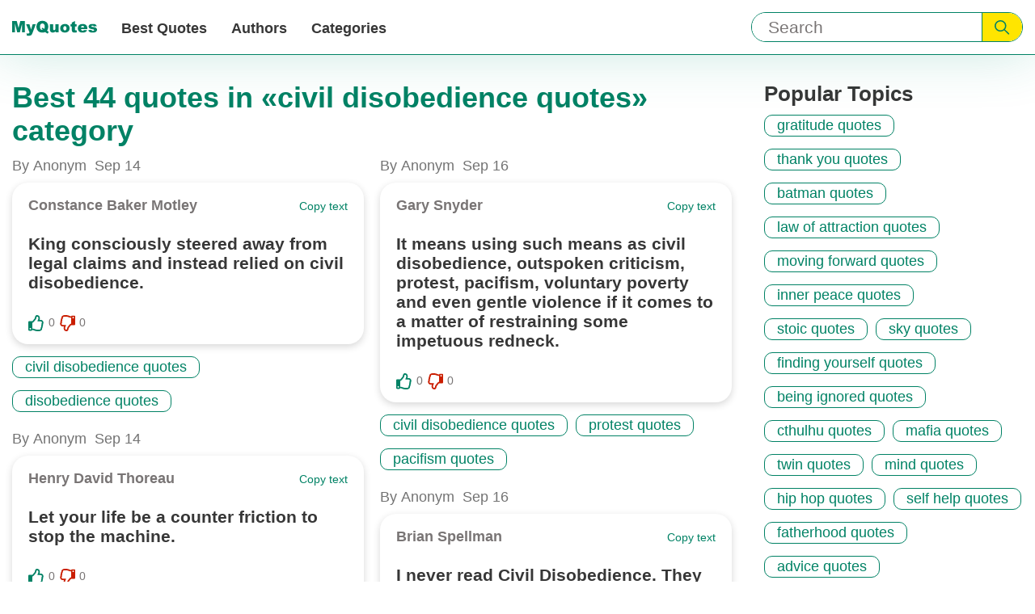

--- FILE ---
content_type: text/html; charset=utf-8
request_url: https://myquotes.co/categories/7731/
body_size: 11607
content:

<!DOCTYPE html>
<html lang="en">

<head>
<meta charset="UTF-8">
<meta name="viewport" content="width=device-width,initial-scale=1">
<meta http-equiv="X-UA-Compatible" content="IE=Edge, chrome=1">
<title>civil disobedience quotes | MyQuotes</title>

<meta name="description" content="Popular quotes in «civil disobedience quotes» category on MyQuotes">


<meta name="keywords" content="civil disobedience quotes, Best from civil disobedience quotes category">


<meta property="og:url" content="https://myquotes.co/categories/7731/"/>
<meta property="og:type" content="website" />
<meta property="og:title" content="civil disobedience quotes | MyQuotes"/>
<meta property="og:description" content="Popular quotes in «civil disobedience quotes» category on MyQuotes"/>


<meta property="og:image" content="https://myquotes.co/images/meta/og-sharing-logo.jpg"/>
<meta property="og:image:height" content="300" />
<meta property="og:image:width" content="700" />




<!-- Preloads -->
<link rel="preload" as="style" href="/css/main.css">
<link media="all" rel="stylesheet" href="/css/main.css">

<link rel="preload" as="script" href="/main.bundle.js">

<!-- Preconnects -->
<link rel="preconnect" href="//www.google-analytics.com">
<link rel="preconnect" href="//www.googletagmanager.com">


<meta name="csrf-token" content="eWzVAi42gkLkojJTrjbPawDssBO8iAGi60x7LRC8">

<link rel="canonical" href="https://myquotes.co/categories/7731/">




<link rel="alternate" href="https://myquotes.co/categories/7731/" hreflang="x-default" />

<link rel="alternate" href="https://myquotes.co/ru/categories/7731/" hreflang="ru" />



<script defer src="/main.bundle.js"></script>
<script data-ad-client="ca-pub-7804771188232392" async src="https://pagead2.googlesyndication.com/pagead/js/adsbygoogle.js"></script>

</head>
<body class="body">
<header class="header">
<div class="header-inner">
<div class="logo header-logo">
<a class="logo-link" href="https://myquotes.co/ " aria-label="MyQuotes logo">
<svg class="logo-icon" aria-hidden="true">
<use class="logo-icon--mobile" xlink:href="/images/sprite.svg#logo-mobile"></use>
<use class="logo-icon--desktop" xlink:href="/images/sprite.svg#logo-desktop"></use>
</svg>
</a>
</div>
<div class="search header-search" role="search">
<form
class="search-form "
method="GET"
action="https://myquotes.co/search/"
>
<input
class="search-input searchInput"
aria-label="Input search"
type="text"
name="query"
placeholder="Search"
/>
<button class="search-submit" aria-label="Submit search query">
<svg class="search-icon" aria-hidden="true">
<use xlink:href="/images/sprite.svg#search"></use>
</svg>
</button>
</form>

</div>
<nav class="nav header-nav">

<button
class="hamburger-toggle navToggle"
aria-label="Open menu button"
aria-expanded="false"
aria-controls="navigation-menu"
>
<span class="hamburger-stick navStick"></span>
</button>

<ul class="nav-list navList" id="navigation-menu">
<li class="nav-item">
<a class="nav-link" href="https://myquotes.co/best-quotes/"> Best Quotes </a>
</li>
<li class="nav-item">
<a class="nav-link" href="https://myquotes.co/authors/"> Authors </a>
</li>
<li class="nav-item">
<a class="nav-link" href="https://myquotes.co/categories/"> Categories </a>
</li>
<li class="nav-item nav-item--about_us">
<a class="nav-link" href="https://myquotes.co/about-us/" rel="nofollow">
About us
</a>
</li>
<li class="nav-item nav-item--about_us">
<a class="nav-link" href="https://myquotes.co/contact-us/" rel="nofollow">
Contact us
</a>
</li>
</ul>
</nav>
</div>
</header>
<script defer src="https://static.cloudflareinsights.com/beacon.min.js/vcd15cbe7772f49c399c6a5babf22c1241717689176015" integrity="sha512-ZpsOmlRQV6y907TI0dKBHq9Md29nnaEIPlkf84rnaERnq6zvWvPUqr2ft8M1aS28oN72PdrCzSjY4U6VaAw1EQ==" data-cf-beacon='{"version":"2024.11.0","token":"3032e69cda1c45908c3df850f5d8f4b2","r":1,"server_timing":{"name":{"cfCacheStatus":true,"cfEdge":true,"cfExtPri":true,"cfL4":true,"cfOrigin":true,"cfSpeedBrain":true},"location_startswith":null}}' crossorigin="anonymous"></script>
</body>
</html>
<div class="best_quotes">
<div class="best_quotes-inner">
<main class="best_quotes-main">



<h1 class="best_quotes-main_title">
Best 44 quotes in «civil disobedience quotes» category
</h1>

<div class="best_quotes-list-wrapper">
<ul class=best_quotes-list>





<li class="quote best_quotes-item">
<div class="quote-info">
<span class="quote-published_by">
By Anonym
</span>

<time class="quote-date" datetime="2019-09-14">
Sep 14
</time>
</div>
<div class="quote-card best_quotes-item-card">
<div class="quote-header">
<div class="quote-author">

<a href="/authors/14542/"
class="quote-author-link  quote-author-name notQo">
Constance Baker Motley
</a>

</div>
<div class="quote-copy copy">
<button class="copy-button copyButton">
Copy text
</button>
</div>
</div>
<p class="quote-description"> King consciously steered away from legal claims and instead relied on civil disobedience. </p>
<div class="quote-footer">
<div class="quote-actions vote-wrapper">
<div class="quote-vote vote">

<button class="vote-button" aria-label="Like button">
<svg class="vote-icon" aria-hidden="true">
<use class="vote-icon--empty notQo" xlink:href="/images/sprite.svg#vote-border">
</use>
<use class="vote-icon--filled notQo" xlink:href="/images/sprite.svg#vote-solid">
</use>
</svg>
</button>
<span class="vote-count">
0
</span>
</div>
<div class="quote-vote vote">

<button class="vote-button" aria-label="Dislike button">
<svg class="vote-icon vote-icon--dislike" aria-hidden="true">
<use class="vote-icon--empty notQo" xlink:href="/images/sprite.svg#vote-border">
</use>
<use class="vote-icon--filled notQo" xlink:href="/images/sprite.svg#vote-solid">
</use>
</svg>
</button>
<span class="vote-count">
0
</span>
</div>
</div>

</div>
</div>
<div class="quote-tags tags">
<ul class="tags-list">




<li class="tags-item">
<span class="tags-link">civil disobedience quotes</span>
</li>



<li class="tags-item">
<a class="tags-link" href="/categories/12125/">
disobedience quotes
</a>
</li>



</ul>
</div>
</li>






<li class="quote best_quotes-item">
<div class="quote-info">
<span class="quote-published_by">
By Anonym
</span>

<time class="quote-date" datetime="2019-09-14">
Sep 14
</time>
</div>
<div class="quote-card best_quotes-item-card">
<div class="quote-header">
<div class="quote-author">

<a href="/authors/45/"
class="quote-author-link  quote-author-name notQo">
Henry David Thoreau
</a>

</div>
<div class="quote-copy copy">
<button class="copy-button copyButton">
Copy text
</button>
</div>
</div>
<p class="quote-description"> Let your life be a counter friction to stop the machine. </p>
<div class="quote-footer">
<div class="quote-actions vote-wrapper">
<div class="quote-vote vote">

<button class="vote-button" aria-label="Like button">
<svg class="vote-icon" aria-hidden="true">
<use class="vote-icon--empty notQo" xlink:href="/images/sprite.svg#vote-border">
</use>
<use class="vote-icon--filled notQo" xlink:href="/images/sprite.svg#vote-solid">
</use>
</svg>
</button>
<span class="vote-count">
0
</span>
</div>
<div class="quote-vote vote">

<button class="vote-button" aria-label="Dislike button">
<svg class="vote-icon vote-icon--dislike" aria-hidden="true">
<use class="vote-icon--empty notQo" xlink:href="/images/sprite.svg#vote-border">
</use>
<use class="vote-icon--filled notQo" xlink:href="/images/sprite.svg#vote-solid">
</use>
</svg>
</button>
<span class="vote-count">
0
</span>
</div>
</div>

</div>
</div>
<div class="quote-tags tags">
<ul class="tags-list">




<li class="tags-item">
<span class="tags-link">civil disobedience quotes</span>
</li>



<li class="tags-item">
<a class="tags-link" href="/categories/10106/">
life is quotes
</a>
</li>



</ul>
</div>
</li>






<li class="quote best_quotes-item">
<div class="quote-info">
<span class="quote-published_by">
By Anonym
</span>

<time class="quote-date" datetime="2019-09-15">
Sep 15
</time>
</div>
<div class="quote-card best_quotes-item-card">
<div class="quote-header">
<div class="quote-author">

<a href="/authors/3521/"
class="quote-author-link  quote-author-name notQo">
Sonia Johnson
</a>

</div>
<div class="quote-copy copy">
<button class="copy-button copyButton">
Copy text
</button>
</div>
</div>
<p class="quote-description"> Women have to risk civil disobedience for their rights. </p>
<div class="quote-footer">
<div class="quote-actions vote-wrapper">
<div class="quote-vote vote">

<button class="vote-button" aria-label="Like button">
<svg class="vote-icon" aria-hidden="true">
<use class="vote-icon--empty notQo" xlink:href="/images/sprite.svg#vote-border">
</use>
<use class="vote-icon--filled notQo" xlink:href="/images/sprite.svg#vote-solid">
</use>
</svg>
</button>
<span class="vote-count">
0
</span>
</div>
<div class="quote-vote vote">

<button class="vote-button" aria-label="Dislike button">
<svg class="vote-icon vote-icon--dislike" aria-hidden="true">
<use class="vote-icon--empty notQo" xlink:href="/images/sprite.svg#vote-border">
</use>
<use class="vote-icon--filled notQo" xlink:href="/images/sprite.svg#vote-solid">
</use>
</svg>
</button>
<span class="vote-count">
0
</span>
</div>
</div>

</div>
</div>
<div class="quote-tags tags">
<ul class="tags-list">



<li class="tags-item">
<a class="tags-link" href="/categories/6222/">
risk quotes
</a>
</li>




<li class="tags-item">
<span class="tags-link">civil disobedience quotes</span>
</li>



</ul>
</div>
</li>






<li class="quote best_quotes-item">
<div class="quote-info">
<span class="quote-published_by">
By Anonym
</span>

<time class="quote-date" datetime="2019-09-15">
Sep 15
</time>
</div>
<div class="quote-card best_quotes-item-card">
<div class="quote-header">
<div class="quote-author">

<a href="/authors/14731/"
class="quote-author-link  quote-author-name notQo">
Archibald Cox
</a>

</div>
<div class="quote-copy copy">
<button class="copy-button copyButton">
Copy text
</button>
</div>
</div>
<p class="quote-description"> ... true civil disobedience ... compels the state to resort to power. </p>
<div class="quote-footer">
<div class="quote-actions vote-wrapper">
<div class="quote-vote vote">

<button class="vote-button" aria-label="Like button">
<svg class="vote-icon" aria-hidden="true">
<use class="vote-icon--empty notQo" xlink:href="/images/sprite.svg#vote-border">
</use>
<use class="vote-icon--filled notQo" xlink:href="/images/sprite.svg#vote-solid">
</use>
</svg>
</button>
<span class="vote-count">
0
</span>
</div>
<div class="quote-vote vote">

<button class="vote-button" aria-label="Dislike button">
<svg class="vote-icon vote-icon--dislike" aria-hidden="true">
<use class="vote-icon--empty notQo" xlink:href="/images/sprite.svg#vote-border">
</use>
<use class="vote-icon--filled notQo" xlink:href="/images/sprite.svg#vote-solid">
</use>
</svg>
</button>
<span class="vote-count">
0
</span>
</div>
</div>

</div>
</div>
<div class="quote-tags tags">
<ul class="tags-list">




<li class="tags-item">
<span class="tags-link">civil disobedience quotes</span>
</li>



<li class="tags-item">
<a class="tags-link" href="/categories/12125/">
disobedience quotes
</a>
</li>



</ul>
</div>
</li>






<li class="quote best_quotes-item">
<div class="quote-info">
<span class="quote-published_by">
By Anonym
</span>

<time class="quote-date" datetime="2019-09-15">
Sep 15
</time>
</div>
<div class="quote-card best_quotes-item-card">
<div class="quote-header">
<div class="quote-author">

<a href="/authors/45/"
class="quote-author-link  quote-author-name notQo">
Henry David Thoreau
</a>

</div>
<div class="quote-copy copy">
<button class="copy-button copyButton">
Copy text
</button>
</div>
</div>
<p class="quote-description"> Unjust laws exist: shall we be content to obey them? </p>
<div class="quote-footer">
<div class="quote-actions vote-wrapper">
<div class="quote-vote vote">

<button class="vote-button" aria-label="Like button">
<svg class="vote-icon" aria-hidden="true">
<use class="vote-icon--empty notQo" xlink:href="/images/sprite.svg#vote-border">
</use>
<use class="vote-icon--filled notQo" xlink:href="/images/sprite.svg#vote-solid">
</use>
</svg>
</button>
<span class="vote-count">
0
</span>
</div>
<div class="quote-vote vote">

<button class="vote-button" aria-label="Dislike button">
<svg class="vote-icon vote-icon--dislike" aria-hidden="true">
<use class="vote-icon--empty notQo" xlink:href="/images/sprite.svg#vote-border">
</use>
<use class="vote-icon--filled notQo" xlink:href="/images/sprite.svg#vote-solid">
</use>
</svg>
</button>
<span class="vote-count">
0
</span>
</div>
</div>

</div>
</div>
<div class="quote-tags tags">
<ul class="tags-list">




<li class="tags-item">
<span class="tags-link">civil disobedience quotes</span>
</li>



<li class="tags-item">
<a class="tags-link" href="/categories/7742/">
law quotes
</a>
</li>



</ul>
</div>
</li>






<li class="quote best_quotes-item">
<div class="quote-info">
<span class="quote-published_by">
By Anonym
</span>

<time class="quote-date" datetime="2019-09-15">
Sep 15
</time>
</div>
<div class="quote-card best_quotes-item-card">
<div class="quote-header">
<div class="quote-author">

<a href="/authors/45/"
class="quote-author-link  quote-author-name notQo">
Henry David Thoreau
</a>

</div>
<div class="quote-copy copy">
<button class="copy-button copyButton">
Copy text
</button>
</div>
</div>
<p class="quote-description"> Voting for the right is doing nothing for it. </p>
<div class="quote-footer">
<div class="quote-actions vote-wrapper">
<div class="quote-vote vote">

<button class="vote-button" aria-label="Like button">
<svg class="vote-icon" aria-hidden="true">
<use class="vote-icon--empty notQo" xlink:href="/images/sprite.svg#vote-border">
</use>
<use class="vote-icon--filled notQo" xlink:href="/images/sprite.svg#vote-solid">
</use>
</svg>
</button>
<span class="vote-count">
0
</span>
</div>
<div class="quote-vote vote">

<button class="vote-button" aria-label="Dislike button">
<svg class="vote-icon vote-icon--dislike" aria-hidden="true">
<use class="vote-icon--empty notQo" xlink:href="/images/sprite.svg#vote-border">
</use>
<use class="vote-icon--filled notQo" xlink:href="/images/sprite.svg#vote-solid">
</use>
</svg>
</button>
<span class="vote-count">
0
</span>
</div>
</div>

</div>
</div>
<div class="quote-tags tags">
<ul class="tags-list">




<li class="tags-item">
<span class="tags-link">civil disobedience quotes</span>
</li>



<li class="tags-item">
<a class="tags-link" href="/categories/21555/">
doing nothing quotes
</a>
</li>



</ul>
</div>
</li>






<li class="quote best_quotes-item">
<div class="quote-info">
<span class="quote-published_by">
By Anonym
</span>

<time class="quote-date" datetime="2019-09-14">
Sep 14
</time>
</div>
<div class="quote-card best_quotes-item-card">
<div class="quote-header">
<div class="quote-author">

<a href="/authors/50683/"
class="quote-author-link  quote-author-name notQo">
Hermann Graf Keyserling
</a>

</div>
<div class="quote-copy copy">
<button class="copy-button copyButton">
Copy text
</button>
</div>
</div>
<p class="quote-description"> No radical change on the plane of history is possible without crime. </p>
<div class="quote-footer">
<div class="quote-actions vote-wrapper">
<div class="quote-vote vote">

<button class="vote-button" aria-label="Like button">
<svg class="vote-icon" aria-hidden="true">
<use class="vote-icon--empty notQo" xlink:href="/images/sprite.svg#vote-border">
</use>
<use class="vote-icon--filled notQo" xlink:href="/images/sprite.svg#vote-solid">
</use>
</svg>
</button>
<span class="vote-count">
0
</span>
</div>
<div class="quote-vote vote">

<button class="vote-button" aria-label="Dislike button">
<svg class="vote-icon vote-icon--dislike" aria-hidden="true">
<use class="vote-icon--empty notQo" xlink:href="/images/sprite.svg#vote-border">
</use>
<use class="vote-icon--filled notQo" xlink:href="/images/sprite.svg#vote-solid">
</use>
</svg>
</button>
<span class="vote-count">
0
</span>
</div>
</div>

</div>
</div>
<div class="quote-tags tags">
<ul class="tags-list">




<li class="tags-item">
<span class="tags-link">civil disobedience quotes</span>
</li>



<li class="tags-item">
<a class="tags-link" href="/categories/13353/">
crime quotes
</a>
</li>



</ul>
</div>
</li>






<li class="quote best_quotes-item">
<div class="quote-info">
<span class="quote-published_by">
By Anonym
</span>

<time class="quote-date" datetime="2019-09-14">
Sep 14
</time>
</div>
<div class="quote-card best_quotes-item-card">
<div class="quote-header">
<div class="quote-author">

<a href="/authors/22/"
class="quote-author-link  quote-author-name notQo">
Mahatma Gandhi
</a>

</div>
<div class="quote-copy copy">
<button class="copy-button copyButton">
Copy text
</button>
</div>
</div>
<p class="quote-description"> Satyagraha does not begin and end with civil disobedience. </p>
<div class="quote-footer">
<div class="quote-actions vote-wrapper">
<div class="quote-vote vote">

<button class="vote-button" aria-label="Like button">
<svg class="vote-icon" aria-hidden="true">
<use class="vote-icon--empty notQo" xlink:href="/images/sprite.svg#vote-border">
</use>
<use class="vote-icon--filled notQo" xlink:href="/images/sprite.svg#vote-solid">
</use>
</svg>
</button>
<span class="vote-count">
0
</span>
</div>
<div class="quote-vote vote">

<button class="vote-button" aria-label="Dislike button">
<svg class="vote-icon vote-icon--dislike" aria-hidden="true">
<use class="vote-icon--empty notQo" xlink:href="/images/sprite.svg#vote-border">
</use>
<use class="vote-icon--filled notQo" xlink:href="/images/sprite.svg#vote-solid">
</use>
</svg>
</button>
<span class="vote-count">
0
</span>
</div>
</div>

</div>
</div>
<div class="quote-tags tags">
<ul class="tags-list">




<li class="tags-item">
<span class="tags-link">civil disobedience quotes</span>
</li>



</ul>
</div>
</li>






<li class="quote best_quotes-item">
<div class="quote-info">
<span class="quote-published_by">
By Anonym
</span>

<time class="quote-date" datetime="2019-09-15">
Sep 15
</time>
</div>
<div class="quote-card best_quotes-item-card">
<div class="quote-header">
<div class="quote-author">

<a href="/authors/45/"
class="quote-author-link  quote-author-name notQo">
Henry David Thoreau
</a>

</div>
<div class="quote-copy copy">
<button class="copy-button copyButton">
Copy text
</button>
</div>
</div>
<p class="quote-description"> Unjust laws exist: shall we be content to obey them, or shall we endeavor to amend them, and obey them until we have succeeded, or shall we transgress them at once? </p>
<div class="quote-footer">
<div class="quote-actions vote-wrapper">
<div class="quote-vote vote">

<button class="vote-button" aria-label="Like button">
<svg class="vote-icon" aria-hidden="true">
<use class="vote-icon--empty notQo" xlink:href="/images/sprite.svg#vote-border">
</use>
<use class="vote-icon--filled notQo" xlink:href="/images/sprite.svg#vote-solid">
</use>
</svg>
</button>
<span class="vote-count">
0
</span>
</div>
<div class="quote-vote vote">

<button class="vote-button" aria-label="Dislike button">
<svg class="vote-icon vote-icon--dislike" aria-hidden="true">
<use class="vote-icon--empty notQo" xlink:href="/images/sprite.svg#vote-border">
</use>
<use class="vote-icon--filled notQo" xlink:href="/images/sprite.svg#vote-solid">
</use>
</svg>
</button>
<span class="vote-count">
0
</span>
</div>
</div>

</div>
</div>
<div class="quote-tags tags">
<ul class="tags-list">




<li class="tags-item">
<span class="tags-link">civil disobedience quotes</span>
</li>



<li class="tags-item">
<a class="tags-link" href="/categories/7742/">
law quotes
</a>
</li>



</ul>
</div>
</li>






<li class="quote best_quotes-item">
<div class="quote-info">
<span class="quote-published_by">
By Anonym
</span>

<time class="quote-date" datetime="2019-09-15">
Sep 15
</time>
</div>
<div class="quote-card best_quotes-item-card">
<div class="quote-header">
<div class="quote-author">

<a href="/authors/393/"
class="quote-author-link  quote-author-name notQo">
Martin Luther King Jr.
</a>

</div>
<div class="quote-copy copy">
<button class="copy-button copyButton">
Copy text
</button>
</div>
</div>
<p class="quote-description"> A final victory is an accumulation of many short-term encounters. To lightly dismiss a success because it does not usher in a complete order of justice is to fail to comprehend the process of full victory. It underestimates the value of confrontation and dissolves the confidence born of partial victory by which new efforts are powered. </p>
<div class="quote-footer">
<div class="quote-actions vote-wrapper">
<div class="quote-vote vote">

<button class="vote-button" aria-label="Like button">
<svg class="vote-icon" aria-hidden="true">
<use class="vote-icon--empty notQo" xlink:href="/images/sprite.svg#vote-border">
</use>
<use class="vote-icon--filled notQo" xlink:href="/images/sprite.svg#vote-solid">
</use>
</svg>
</button>
<span class="vote-count">
0
</span>
</div>
<div class="quote-vote vote">

<button class="vote-button" aria-label="Dislike button">
<svg class="vote-icon vote-icon--dislike" aria-hidden="true">
<use class="vote-icon--empty notQo" xlink:href="/images/sprite.svg#vote-border">
</use>
<use class="vote-icon--filled notQo" xlink:href="/images/sprite.svg#vote-solid">
</use>
</svg>
</button>
<span class="vote-count">
0
</span>
</div>
</div>

</div>
</div>
<div class="quote-tags tags">
<ul class="tags-list">



<li class="tags-item">
<a class="tags-link" href="/categories/6942/">
civil rights quotes
</a>
</li>




<li class="tags-item">
<span class="tags-link">civil disobedience quotes</span>
</li>



<li class="tags-item">
<a class="tags-link" href="/categories/38212/">
nonviolence quotes
</a>
</li>



</ul>
</div>
</li>






<li class="quote best_quotes-item">
<div class="quote-info">
<span class="quote-published_by">
By Anonym
</span>

<time class="quote-date" datetime="2019-09-15">
Sep 15
</time>
</div>
<div class="quote-card best_quotes-item-card">
<div class="quote-header">
<div class="quote-author">

<a href="/authors/10322/"
class="quote-author-link  quote-author-name notQo">
John Howard Griffin
</a>

</div>
<div class="quote-copy copy">
<button class="copy-button copyButton">
Copy text
</button>
</div>
</div>
<p class="quote-description"> DESEGREGATE THE BUSES WITH THIS 7 POINT PROGRAM:  1. Pray for guidance. 2. Be courteous and friendly. 3. Be neat and clean. 4. Avoid loud talk. 5. Do not argue. 6. Report incidents immediately. 7. Overcome evil with good. Sponsored by Interdenominational Ministerial Alliance Rev. A. L. Davis, Pres. Rev. J. E. Poindexter, Secretary </p>
<div class="quote-footer">
<div class="quote-actions vote-wrapper">
<div class="quote-vote vote">

<button class="vote-button" aria-label="Like button">
<svg class="vote-icon" aria-hidden="true">
<use class="vote-icon--empty notQo" xlink:href="/images/sprite.svg#vote-border">
</use>
<use class="vote-icon--filled notQo" xlink:href="/images/sprite.svg#vote-solid">
</use>
</svg>
</button>
<span class="vote-count">
0
</span>
</div>
<div class="quote-vote vote">

<button class="vote-button" aria-label="Dislike button">
<svg class="vote-icon vote-icon--dislike" aria-hidden="true">
<use class="vote-icon--empty notQo" xlink:href="/images/sprite.svg#vote-border">
</use>
<use class="vote-icon--filled notQo" xlink:href="/images/sprite.svg#vote-solid">
</use>
</svg>
</button>
<span class="vote-count">
0
</span>
</div>
</div>

</div>
</div>
<div class="quote-tags tags">
<ul class="tags-list">




<li class="tags-item">
<span class="tags-link">civil disobedience quotes</span>
</li>



<li class="tags-item">
<a class="tags-link" href="/categories/11717/">
hatred quotes
</a>
</li>



<li class="tags-item">
<a class="tags-link" href="/categories/27402/">
pacifism quotes
</a>
</li>



</ul>
</div>
</li>






<li class="quote best_quotes-item">
<div class="quote-info">
<span class="quote-published_by">
By Anonym
</span>

<time class="quote-date" datetime="2019-09-15">
Sep 15
</time>
</div>
<div class="quote-card best_quotes-item-card">
<div class="quote-header">
<div class="quote-author">

<a href="/authors/61115/"
class="quote-author-link  quote-author-name notQo">
Megan Mckenna
</a>

</div>
<div class="quote-copy copy">
<button class="copy-button copyButton">
Copy text
</button>
</div>
</div>
<p class="quote-description"> But we need to search for and find, what we need to own and perfect into a magnificent, shining thing, is a new kind of politics. Not the politics of governments, but the politics of resistance. The politics of opposition. The politics of forcing accountability. The politics of slowing things down. In the present circumstances, I&apos;d say the only thing worth globalizing is dissent. </p>
<div class="quote-footer">
<div class="quote-actions vote-wrapper">
<div class="quote-vote vote">

<button class="vote-button" aria-label="Like button">
<svg class="vote-icon" aria-hidden="true">
<use class="vote-icon--empty notQo" xlink:href="/images/sprite.svg#vote-border">
</use>
<use class="vote-icon--filled notQo" xlink:href="/images/sprite.svg#vote-solid">
</use>
</svg>
</button>
<span class="vote-count">
0
</span>
</div>
<div class="quote-vote vote">

<button class="vote-button" aria-label="Dislike button">
<svg class="vote-icon vote-icon--dislike" aria-hidden="true">
<use class="vote-icon--empty notQo" xlink:href="/images/sprite.svg#vote-border">
</use>
<use class="vote-icon--filled notQo" xlink:href="/images/sprite.svg#vote-solid">
</use>
</svg>
</button>
<span class="vote-count">
0
</span>
</div>
</div>

</div>
</div>
<div class="quote-tags tags">
<ul class="tags-list">




<li class="tags-item">
<span class="tags-link">civil disobedience quotes</span>
</li>



<li class="tags-item">
<a class="tags-link" href="/categories/16610/">
protest quotes
</a>
</li>



</ul>
</div>
</li>






<li class="quote best_quotes-item">
<div class="quote-info">
<span class="quote-published_by">
By Anonym
</span>

<time class="quote-date" datetime="2019-09-15">
Sep 15
</time>
</div>
<div class="quote-card best_quotes-item-card">
<div class="quote-header">
<div class="quote-author">

<a href="/authors/2265/"
class="quote-author-link  quote-author-name notQo">
Howard Zinn
</a>

</div>
<div class="quote-copy copy">
<button class="copy-button copyButton">
Copy text
</button>
</div>
</div>
<p class="quote-description"> Civil disobedience, as I put it to the audience, was not the problem, despite the warnings of some that it threatened social stability, that it led to anarchy. The greatest danger, I argued, was civil obedience, the submission of individual conscience to governmental authority. Such obedience led to the horrors we saw in totalitarian states, and in liberal states it led to the public&apos;s acceptance of war whenever the so-called democratic government decided on it...  In such a world, the rule of law maintains things as they are. Therefore, to begin the process of change, to stop a war, to establish justice, it may be necessary to break the law, to commit acts of civil disobedience, as Southern black did, as antiwar protesters did. </p>
<div class="quote-footer">
<div class="quote-actions vote-wrapper">
<div class="quote-vote vote">

<button class="vote-button" aria-label="Like button">
<svg class="vote-icon" aria-hidden="true">
<use class="vote-icon--empty notQo" xlink:href="/images/sprite.svg#vote-border">
</use>
<use class="vote-icon--filled notQo" xlink:href="/images/sprite.svg#vote-solid">
</use>
</svg>
</button>
<span class="vote-count">
0
</span>
</div>
<div class="quote-vote vote">

<button class="vote-button" aria-label="Dislike button">
<svg class="vote-icon vote-icon--dislike" aria-hidden="true">
<use class="vote-icon--empty notQo" xlink:href="/images/sprite.svg#vote-border">
</use>
<use class="vote-icon--filled notQo" xlink:href="/images/sprite.svg#vote-solid">
</use>
</svg>
</button>
<span class="vote-count">
0
</span>
</div>
</div>

</div>
</div>
<div class="quote-tags tags">
<ul class="tags-list">




<li class="tags-item">
<span class="tags-link">civil disobedience quotes</span>
</li>



<li class="tags-item">
<a class="tags-link" href="/categories/10296/">
justice quotes
</a>
</li>



<li class="tags-item">
<a class="tags-link" href="/categories/12475/">
oppression quotes
</a>
</li>



<li class="tags-item">
<a class="tags-link" href="/categories/24369/">
rule of law quotes
</a>
</li>



</ul>
</div>
</li>






<li class="quote best_quotes-item">
<div class="quote-info">
<span class="quote-published_by">
By Anonym
</span>

<time class="quote-date" datetime="2019-09-15">
Sep 15
</time>
</div>
<div class="quote-card best_quotes-item-card">
<div class="quote-header">
<div class="quote-author">

<a href="/authors/64787/"
class="quote-author-link  quote-author-name notQo">
Jordan Flaherty
</a>

</div>
<div class="quote-copy copy">
<button class="copy-button copyButton">
Copy text
</button>
</div>
</div>
<p class="quote-description"> Another site of Leftist struggle [other than Detroit] that has parallels to New Orleans: Palestine. From the central role of displacement to the ways in which culture and community serve as tools of resistance, there are illuminating comparisons to be made between these two otherwise very different places.  In the New Orleans Black community, death is commemorated as a public ritual (it&apos;s often an occasion for a street party), and the deceased are often also memorialized on t-shirts featuring their photos embellished with designs that celebrate their lives. Worn by most of the deceased&apos;s friends and family, these t-shirts remind me of the martyr posters in Palestine, which also feature a photo and design to memorialize the person who has passed on. In Palestine, the poster&apos;s subjects are anyone who has been killed by the occupation, whether a sick child who died at a checkpoint or an armed fighter killed in combat. In New Orleans, anyone with family and friends can be memorialized on a t-shift. But a sad truth of life in poor communities is that too many of those celebrate on t-shirts lost their lives to violence. For both New Orleans and Palestine, outsiders often think that people have become so accustomed to death by violence that it has become trivialized by t-shirts and posters.  While it&apos;s true that these traditions wouldn&apos;t manifest in these particular ways if either population had more opportunities for long lives and death from natural causes, it&apos;s also far from trivial to find ways to celebrate a life. Outsiders tend to demonize those killed--especially the young men--in both cultures as thugs, killers, or terrorists whose lives shouldn&apos;t be memorialized in this way, or at all. But the people carrying on these traditions emphasize that every person is a son or daughter of someone, and every death should be mourned, every life celebrated. </p>
<div class="quote-footer">
<div class="quote-actions vote-wrapper">
<div class="quote-vote vote">

<button class="vote-button" aria-label="Like button">
<svg class="vote-icon" aria-hidden="true">
<use class="vote-icon--empty notQo" xlink:href="/images/sprite.svg#vote-border">
</use>
<use class="vote-icon--filled notQo" xlink:href="/images/sprite.svg#vote-solid">
</use>
</svg>
</button>
<span class="vote-count">
0
</span>
</div>
<div class="quote-vote vote">

<button class="vote-button" aria-label="Dislike button">
<svg class="vote-icon vote-icon--dislike" aria-hidden="true">
<use class="vote-icon--empty notQo" xlink:href="/images/sprite.svg#vote-border">
</use>
<use class="vote-icon--filled notQo" xlink:href="/images/sprite.svg#vote-solid">
</use>
</svg>
</button>
<span class="vote-count">
0
</span>
</div>
</div>

</div>
</div>
<div class="quote-tags tags">
<ul class="tags-list">



<li class="tags-item">
<a class="tags-link" href="/categories/1379/">
life quotes
</a>
</li>



<li class="tags-item">
<a class="tags-link" href="/categories/1883/">
death quotes
</a>
</li>



<li class="tags-item">
<a class="tags-link" href="/categories/4117/">
community quotes
</a>
</li>




<li class="tags-item">
<span class="tags-link">civil disobedience quotes</span>
</li>



<li class="tags-item">
<a class="tags-link" href="/categories/9044/">
celebration quotes
</a>
</li>



</ul>
</div>
</li>






<li class="quote best_quotes-item">
<div class="quote-info">
<span class="quote-published_by">
By Anonym
</span>

<time class="quote-date" datetime="2019-09-15">
Sep 15
</time>
</div>
<div class="quote-card best_quotes-item-card">
<div class="quote-header">
<div class="quote-author">

<a href="/authors/1289/"
class="quote-author-link  quote-author-name notQo">
Aberjhani
</a>

</div>
<div class="quote-copy copy">
<button class="copy-button copyButton">
Copy text
</button>
</div>
</div>
<p class="quote-description"> Democracy is not simply a license to indulge individual whims and proclivities. It is also holding oneself accountable to some reasonable degree for the conditions of peace and chaos that impact the lives of those who inhabit one’s beloved extended community. </p>
<div class="quote-footer">
<div class="quote-actions vote-wrapper">
<div class="quote-vote vote">

<button class="vote-button" aria-label="Like button">
<svg class="vote-icon" aria-hidden="true">
<use class="vote-icon--empty notQo" xlink:href="/images/sprite.svg#vote-border">
</use>
<use class="vote-icon--filled notQo" xlink:href="/images/sprite.svg#vote-solid">
</use>
</svg>
</button>
<span class="vote-count">
0
</span>
</div>
<div class="quote-vote vote">

<button class="vote-button" aria-label="Dislike button">
<svg class="vote-icon vote-icon--dislike" aria-hidden="true">
<use class="vote-icon--empty notQo" xlink:href="/images/sprite.svg#vote-border">
</use>
<use class="vote-icon--filled notQo" xlink:href="/images/sprite.svg#vote-solid">
</use>
</svg>
</button>
<span class="vote-count">
0
</span>
</div>
</div>

</div>
</div>
<div class="quote-tags tags">
<ul class="tags-list">



<li class="tags-item">
<a class="tags-link" href="/categories/1499/">
leadership quotes
</a>
</li>



<li class="tags-item">
<a class="tags-link" href="/categories/1977/">
peace quotes
</a>
</li>



<li class="tags-item">
<a class="tags-link" href="/categories/5176/">
immigration quotes
</a>
</li>



<li class="tags-item">
<a class="tags-link" href="/categories/5362/">
voting quotes
</a>
</li>



<li class="tags-item">
<a class="tags-link" href="/categories/6474/">
democracy quotes
</a>
</li>



</ul>
</div>
</li>






<li class="quote best_quotes-item">
<div class="quote-info">
<span class="quote-published_by">
By Anonym
</span>

<time class="quote-date" datetime="2019-09-15">
Sep 15
</time>
</div>
<div class="quote-card best_quotes-item-card">
<div class="quote-header">
<div class="quote-author">

<a href="/authors/1340/"
class="quote-author-link  quote-author-name notQo">
Lailah Gifty Akita
</a>

</div>
<div class="quote-copy copy">
<button class="copy-button copyButton">
Copy text
</button>
</div>
</div>
<p class="quote-description"> Disobedience to rigid laws is a revolutionary act. </p>
<div class="quote-footer">
<div class="quote-actions vote-wrapper">
<div class="quote-vote vote">

<button class="vote-button" aria-label="Like button">
<svg class="vote-icon" aria-hidden="true">
<use class="vote-icon--empty notQo" xlink:href="/images/sprite.svg#vote-border">
</use>
<use class="vote-icon--filled notQo" xlink:href="/images/sprite.svg#vote-solid">
</use>
</svg>
</button>
<span class="vote-count">
0
</span>
</div>
<div class="quote-vote vote">

<button class="vote-button" aria-label="Dislike button">
<svg class="vote-icon vote-icon--dislike" aria-hidden="true">
<use class="vote-icon--empty notQo" xlink:href="/images/sprite.svg#vote-border">
</use>
<use class="vote-icon--filled notQo" xlink:href="/images/sprite.svg#vote-solid">
</use>
</svg>
</button>
<span class="vote-count">
0
</span>
</div>
</div>

</div>
</div>
<div class="quote-tags tags">
<ul class="tags-list">



<li class="tags-item">
<a class="tags-link" href="/categories/4443/">
humanity quotes
</a>
</li>




<li class="tags-item">
<span class="tags-link">civil disobedience quotes</span>
</li>



<li class="tags-item">
<a class="tags-link" href="/categories/9776/">
inspirational quotes
</a>
</li>



<li class="tags-item">
<a class="tags-link" href="/categories/13168/">
activist quotes
</a>
</li>



</ul>
</div>
</li>






<li class="quote best_quotes-item">
<div class="quote-info">
<span class="quote-published_by">
By Anonym
</span>

<time class="quote-date" datetime="2019-09-16">
Sep 16
</time>
</div>
<div class="quote-card best_quotes-item-card">
<div class="quote-header">
<div class="quote-author">

<a href="/authors/45/"
class="quote-author-link  quote-author-name notQo">
Henry David Thoreau
</a>

</div>
<div class="quote-copy copy">
<button class="copy-button copyButton">
Copy text
</button>
</div>
</div>
<p class="quote-description"> I ask for, not at once no government, but at once a better government. </p>
<div class="quote-footer">
<div class="quote-actions vote-wrapper">
<div class="quote-vote vote">

<button class="vote-button" aria-label="Like button">
<svg class="vote-icon" aria-hidden="true">
<use class="vote-icon--empty notQo" xlink:href="/images/sprite.svg#vote-border">
</use>
<use class="vote-icon--filled notQo" xlink:href="/images/sprite.svg#vote-solid">
</use>
</svg>
</button>
<span class="vote-count">
0
</span>
</div>
<div class="quote-vote vote">

<button class="vote-button" aria-label="Dislike button">
<svg class="vote-icon vote-icon--dislike" aria-hidden="true">
<use class="vote-icon--empty notQo" xlink:href="/images/sprite.svg#vote-border">
</use>
<use class="vote-icon--filled notQo" xlink:href="/images/sprite.svg#vote-solid">
</use>
</svg>
</button>
<span class="vote-count">
0
</span>
</div>
</div>

</div>
</div>
<div class="quote-tags tags">
<ul class="tags-list">




<li class="tags-item">
<span class="tags-link">civil disobedience quotes</span>
</li>



<li class="tags-item">
<a class="tags-link" href="/categories/9787/">
government quotes
</a>
</li>



<li class="tags-item">
<a class="tags-link" href="/categories/10140/">
politics quotes
</a>
</li>



<li class="tags-item">
<a class="tags-link" href="/categories/16610/">
protest quotes
</a>
</li>



</ul>
</div>
</li>






<li class="quote best_quotes-item">
<div class="quote-info">
<span class="quote-published_by">
By Anonym
</span>

<time class="quote-date" datetime="2019-09-16">
Sep 16
</time>
</div>
<div class="quote-card best_quotes-item-card">
<div class="quote-header">
<div class="quote-author">

<a href="/authors/38799/"
class="quote-author-link  quote-author-name notQo">
James C. Scott
</a>

</div>
<div class="quote-copy copy">
<button class="copy-button copyButton">
Copy text
</button>
</div>
</div>
<p class="quote-description"> Ethnicity and tribe began, by definition, where sovereignty and taxes ended. The ethnic zone was feared and stigmatized by state rhetoric precisely because it was beyond its grasp and therefore an example of defiance and an ever-present temptation to those who might wish to evade the state. </p>
<div class="quote-footer">
<div class="quote-actions vote-wrapper">
<div class="quote-vote vote">

<button class="vote-button" aria-label="Like button">
<svg class="vote-icon" aria-hidden="true">
<use class="vote-icon--empty notQo" xlink:href="/images/sprite.svg#vote-border">
</use>
<use class="vote-icon--filled notQo" xlink:href="/images/sprite.svg#vote-solid">
</use>
</svg>
</button>
<span class="vote-count">
0
</span>
</div>
<div class="quote-vote vote">

<button class="vote-button" aria-label="Dislike button">
<svg class="vote-icon vote-icon--dislike" aria-hidden="true">
<use class="vote-icon--empty notQo" xlink:href="/images/sprite.svg#vote-border">
</use>
<use class="vote-icon--filled notQo" xlink:href="/images/sprite.svg#vote-solid">
</use>
</svg>
</button>
<span class="vote-count">
0
</span>
</div>
</div>

</div>
</div>
<div class="quote-tags tags">
<ul class="tags-list">




<li class="tags-item">
<span class="tags-link">civil disobedience quotes</span>
</li>



<li class="tags-item">
<a class="tags-link" href="/categories/10653/">
taxes quotes
</a>
</li>



<li class="tags-item">
<a class="tags-link" href="/categories/11338/">
ethnicity quotes
</a>
</li>



</ul>
</div>
</li>






<li class="quote best_quotes-item">
<div class="quote-info">
<span class="quote-published_by">
By Anonym
</span>

<time class="quote-date" datetime="2019-09-16">
Sep 16
</time>
</div>
<div class="quote-card best_quotes-item-card">
<div class="quote-header">
<div class="quote-author">

<a href="/authors/393/"
class="quote-author-link  quote-author-name notQo">
Martin Luther King Jr.
</a>

</div>
<div class="quote-copy copy">
<button class="copy-button copyButton">
Copy text
</button>
</div>
</div>
<p class="quote-description"> I have almost reached the regrettable conclusion that the Negro&apos;s great stumbling block in his stride toward freedom is not the White Citizen&apos;s Counciler or the Ku Klux Klanner, but the white moderate, who is more devoted to "order" than to justice; who prefers a negative peace which is the absence of tension to a positive peace which is the presence of justice; who constantly says: "I agree with you in the goal you seek, but I cannot agree with your methods of direct action"; who paternalistically believes he can set the timetable for another man&apos;s freedom; who lives by a mythical concept of time and who constantly advises the Negro to wait for a "more convenient season. </p>
<div class="quote-footer">
<div class="quote-actions vote-wrapper">
<div class="quote-vote vote">

<button class="vote-button" aria-label="Like button">
<svg class="vote-icon" aria-hidden="true">
<use class="vote-icon--empty notQo" xlink:href="/images/sprite.svg#vote-border">
</use>
<use class="vote-icon--filled notQo" xlink:href="/images/sprite.svg#vote-solid">
</use>
</svg>
</button>
<span class="vote-count">
0
</span>
</div>
<div class="quote-vote vote">

<button class="vote-button" aria-label="Dislike button">
<svg class="vote-icon vote-icon--dislike" aria-hidden="true">
<use class="vote-icon--empty notQo" xlink:href="/images/sprite.svg#vote-border">
</use>
<use class="vote-icon--filled notQo" xlink:href="/images/sprite.svg#vote-solid">
</use>
</svg>
</button>
<span class="vote-count">
0
</span>
</div>
</div>

</div>
</div>
<div class="quote-tags tags">
<ul class="tags-list">



<li class="tags-item">
<a class="tags-link" href="/categories/2570/">
freedom quotes
</a>
</li>




<li class="tags-item">
<span class="tags-link">civil disobedience quotes</span>
</li>



<li class="tags-item">
<a class="tags-link" href="/categories/10212/">
order quotes
</a>
</li>



<li class="tags-item">
<a class="tags-link" href="/categories/23252/">
tension quotes
</a>
</li>



<li class="tags-item">
<a class="tags-link" href="/categories/43353/">
extremism quotes
</a>
</li>



</ul>
</div>
</li>






<li class="quote best_quotes-item">
<div class="quote-info">
<span class="quote-published_by">
By Anonym
</span>

<time class="quote-date" datetime="2019-09-16">
Sep 16
</time>
</div>
<div class="quote-card best_quotes-item-card">
<div class="quote-header">
<div class="quote-author">

<a href="/authors/45/"
class="quote-author-link  quote-author-name notQo">
Henry David Thoreau
</a>

</div>
<div class="quote-copy copy">
<button class="copy-button copyButton">
Copy text
</button>
</div>
</div>
<p class="quote-description"> If any think that their influence would be lost there, and their voices no longer afflict the ear of the State, that they would not be as an enemy within its walls, they do not know how much truth is stronger than errors, nor how much more eloquently and effectively he can combat injustice who has experienced a little in his own person. Cast your whole vote, not a strip of paper merely, but your whole influence. </p>
<div class="quote-footer">
<div class="quote-actions vote-wrapper">
<div class="quote-vote vote">

<button class="vote-button" aria-label="Like button">
<svg class="vote-icon" aria-hidden="true">
<use class="vote-icon--empty notQo" xlink:href="/images/sprite.svg#vote-border">
</use>
<use class="vote-icon--filled notQo" xlink:href="/images/sprite.svg#vote-solid">
</use>
</svg>
</button>
<span class="vote-count">
0
</span>
</div>
<div class="quote-vote vote">

<button class="vote-button" aria-label="Dislike button">
<svg class="vote-icon vote-icon--dislike" aria-hidden="true">
<use class="vote-icon--empty notQo" xlink:href="/images/sprite.svg#vote-border">
</use>
<use class="vote-icon--filled notQo" xlink:href="/images/sprite.svg#vote-solid">
</use>
</svg>
</button>
<span class="vote-count">
0
</span>
</div>
</div>

</div>
</div>
<div class="quote-tags tags">
<ul class="tags-list">



<li class="tags-item">
<a class="tags-link" href="/categories/5362/">
voting quotes
</a>
</li>




<li class="tags-item">
<span class="tags-link">civil disobedience quotes</span>
</li>



<li class="tags-item">
<a class="tags-link" href="/categories/9491/">
injustice quotes
</a>
</li>



</ul>
</div>
</li>






<li class="quote best_quotes-item">
<div class="quote-info">
<span class="quote-published_by">
By Anonym
</span>

<time class="quote-date" datetime="2019-09-16">
Sep 16
</time>
</div>
<div class="quote-card best_quotes-item-card">
<div class="quote-header">
<div class="quote-author">

<a href="/authors/2021/"
class="quote-author-link  quote-author-name notQo">
Gary Snyder
</a>

</div>
<div class="quote-copy copy">
<button class="copy-button copyButton">
Copy text
</button>
</div>
</div>
<p class="quote-description"> It means using such means as civil disobedience, outspoken criticism, protest, pacifism, voluntary poverty and even gentle violence if it comes to a matter of restraining some impetuous redneck. </p>
<div class="quote-footer">
<div class="quote-actions vote-wrapper">
<div class="quote-vote vote">

<button class="vote-button" aria-label="Like button">
<svg class="vote-icon" aria-hidden="true">
<use class="vote-icon--empty notQo" xlink:href="/images/sprite.svg#vote-border">
</use>
<use class="vote-icon--filled notQo" xlink:href="/images/sprite.svg#vote-solid">
</use>
</svg>
</button>
<span class="vote-count">
0
</span>
</div>
<div class="quote-vote vote">

<button class="vote-button" aria-label="Dislike button">
<svg class="vote-icon vote-icon--dislike" aria-hidden="true">
<use class="vote-icon--empty notQo" xlink:href="/images/sprite.svg#vote-border">
</use>
<use class="vote-icon--filled notQo" xlink:href="/images/sprite.svg#vote-solid">
</use>
</svg>
</button>
<span class="vote-count">
0
</span>
</div>
</div>

</div>
</div>
<div class="quote-tags tags">
<ul class="tags-list">




<li class="tags-item">
<span class="tags-link">civil disobedience quotes</span>
</li>



<li class="tags-item">
<a class="tags-link" href="/categories/16610/">
protest quotes
</a>
</li>



<li class="tags-item">
<a class="tags-link" href="/categories/27402/">
pacifism quotes
</a>
</li>



</ul>
</div>
</li>






<li class="quote best_quotes-item">
<div class="quote-info">
<span class="quote-published_by">
By Anonym
</span>

<time class="quote-date" datetime="2019-09-16">
Sep 16
</time>
</div>
<div class="quote-card best_quotes-item-card">
<div class="quote-header">
<div class="quote-author">

<a href="/authors/8336/"
class="quote-author-link  quote-author-name notQo">
Brian Spellman
</a>

</div>
<div class="quote-copy copy">
<button class="copy-button copyButton">
Copy text
</button>
</div>
</div>
<p class="quote-description"> I never read Civil Disobedience. They did assign it. </p>
<div class="quote-footer">
<div class="quote-actions vote-wrapper">
<div class="quote-vote vote">

<button class="vote-button" aria-label="Like button">
<svg class="vote-icon" aria-hidden="true">
<use class="vote-icon--empty notQo" xlink:href="/images/sprite.svg#vote-border">
</use>
<use class="vote-icon--filled notQo" xlink:href="/images/sprite.svg#vote-solid">
</use>
</svg>
</button>
<span class="vote-count">
0
</span>
</div>
<div class="quote-vote vote">

<button class="vote-button" aria-label="Dislike button">
<svg class="vote-icon vote-icon--dislike" aria-hidden="true">
<use class="vote-icon--empty notQo" xlink:href="/images/sprite.svg#vote-border">
</use>
<use class="vote-icon--filled notQo" xlink:href="/images/sprite.svg#vote-solid">
</use>
</svg>
</button>
<span class="vote-count">
0
</span>
</div>
</div>

</div>
</div>
<div class="quote-tags tags">
<ul class="tags-list">




<li class="tags-item">
<span class="tags-link">civil disobedience quotes</span>
</li>



</ul>
</div>
</li>






<li class="quote best_quotes-item">
<div class="quote-info">
<span class="quote-published_by">
By Anonym
</span>

<time class="quote-date" datetime="2019-09-16">
Sep 16
</time>
</div>
<div class="quote-card best_quotes-item-card">
<div class="quote-header">
<div class="quote-author">

<a href="/authors/45/"
class="quote-author-link  quote-author-name notQo">
Henry David Thoreau
</a>

</div>
<div class="quote-copy copy">
<button class="copy-button copyButton">
Copy text
</button>
</div>
</div>
<p class="quote-description"> In most books, the I, or first person, is omitted; in this it will be retained; that, in respect to egotism, is the main difference. </p>
<div class="quote-footer">
<div class="quote-actions vote-wrapper">
<div class="quote-vote vote">

<button class="vote-button" aria-label="Like button">
<svg class="vote-icon" aria-hidden="true">
<use class="vote-icon--empty notQo" xlink:href="/images/sprite.svg#vote-border">
</use>
<use class="vote-icon--filled notQo" xlink:href="/images/sprite.svg#vote-solid">
</use>
</svg>
</button>
<span class="vote-count">
0
</span>
</div>
<div class="quote-vote vote">

<button class="vote-button" aria-label="Dislike button">
<svg class="vote-icon vote-icon--dislike" aria-hidden="true">
<use class="vote-icon--empty notQo" xlink:href="/images/sprite.svg#vote-border">
</use>
<use class="vote-icon--filled notQo" xlink:href="/images/sprite.svg#vote-solid">
</use>
</svg>
</button>
<span class="vote-count">
0
</span>
</div>
</div>

</div>
</div>
<div class="quote-tags tags">
<ul class="tags-list">



<li class="tags-item">
<a class="tags-link" href="/categories/5263/">
walden quotes
</a>
</li>




<li class="tags-item">
<span class="tags-link">civil disobedience quotes</span>
</li>



<li class="tags-item">
<a class="tags-link" href="/categories/11357/">
transcendentalism quotes
</a>
</li>



</ul>
</div>
</li>






<li class="quote best_quotes-item">
<div class="quote-info">
<span class="quote-published_by">
By Anonym
</span>

<time class="quote-date" datetime="2019-09-18">
Sep 18
</time>
</div>
<div class="quote-card best_quotes-item-card">
<div class="quote-header">
<div class="quote-author">

<a href="/authors/45/"
class="quote-author-link  quote-author-name notQo">
Henry David Thoreau
</a>

</div>
<div class="quote-copy copy">
<button class="copy-button copyButton">
Copy text
</button>
</div>
</div>
<p class="quote-description"> Our legislators have not yet learned the comparative value of free-trade and of freedom, of union, and of rectitude, to a nation. They have no genius or talent for comparatively humble questions of taxation and finance, commerce and manufacturers and agriculture.   Nuestros legisladores no han aprendido todavía el valor comparativo del libre cambio y la libertad, la unión y la rectitud hacia la nación. No tienen genio ni talento para hacerse preguntas humildes sobre impuestos y finanzas, comercio, manufactura y agricultura. </p>
<div class="quote-footer">
<div class="quote-actions vote-wrapper">
<div class="quote-vote vote">

<button class="vote-button" aria-label="Like button">
<svg class="vote-icon" aria-hidden="true">
<use class="vote-icon--empty notQo" xlink:href="/images/sprite.svg#vote-border">
</use>
<use class="vote-icon--filled notQo" xlink:href="/images/sprite.svg#vote-solid">
</use>
</svg>
</button>
<span class="vote-count">
0
</span>
</div>
<div class="quote-vote vote">

<button class="vote-button" aria-label="Dislike button">
<svg class="vote-icon vote-icon--dislike" aria-hidden="true">
<use class="vote-icon--empty notQo" xlink:href="/images/sprite.svg#vote-border">
</use>
<use class="vote-icon--filled notQo" xlink:href="/images/sprite.svg#vote-solid">
</use>
</svg>
</button>
<span class="vote-count">
0
</span>
</div>
</div>

</div>
</div>
<div class="quote-tags tags">
<ul class="tags-list">




<li class="tags-item">
<span class="tags-link">civil disobedience quotes</span>
</li>



<li class="tags-item">
<a class="tags-link" href="/categories/10161/">
congress quotes
</a>
</li>



<li class="tags-item">
<a class="tags-link" href="/categories/13351/">
liberalism quotes
</a>
</li>



</ul>
</div>
</li>






<li class="quote best_quotes-item">
<div class="quote-info">
<span class="quote-published_by">
By Anonym
</span>

<time class="quote-date" datetime="2019-09-17">
Sep 17
</time>
</div>
<div class="quote-card best_quotes-item-card">
<div class="quote-header">
<div class="quote-author">

<a href="/authors/59323/"
class="quote-author-link  quote-author-name notQo">
Starchild
</a>

</div>
<div class="quote-copy copy">
<button class="copy-button copyButton">
Copy text
</button>
</div>
</div>
<p class="quote-description"> No doubt you’ve heard the phrase &apos;ignorance of the law is no excuse’, and are probably familiar with the statist meaning of that phrase: Being ignorant of a law is no excuse for breaking it. However &apos;ignorance of the law is no excuse&apos; also has a less-well-known libertarian meaning: This is an ignorant law and there’s no excuse for it! </p>
<div class="quote-footer">
<div class="quote-actions vote-wrapper">
<div class="quote-vote vote">

<button class="vote-button" aria-label="Like button">
<svg class="vote-icon" aria-hidden="true">
<use class="vote-icon--empty notQo" xlink:href="/images/sprite.svg#vote-border">
</use>
<use class="vote-icon--filled notQo" xlink:href="/images/sprite.svg#vote-solid">
</use>
</svg>
</button>
<span class="vote-count">
0
</span>
</div>
<div class="quote-vote vote">

<button class="vote-button" aria-label="Dislike button">
<svg class="vote-icon vote-icon--dislike" aria-hidden="true">
<use class="vote-icon--empty notQo" xlink:href="/images/sprite.svg#vote-border">
</use>
<use class="vote-icon--filled notQo" xlink:href="/images/sprite.svg#vote-solid">
</use>
</svg>
</button>
<span class="vote-count">
0
</span>
</div>
</div>

</div>
</div>
<div class="quote-tags tags">
<ul class="tags-list">




<li class="tags-item">
<span class="tags-link">civil disobedience quotes</span>
</li>



<li class="tags-item">
<a class="tags-link" href="/categories/7742/">
law quotes
</a>
</li>



<li class="tags-item">
<a class="tags-link" href="/categories/9787/">
government quotes
</a>
</li>



<li class="tags-item">
<a class="tags-link" href="/categories/9921/">
humor quotes
</a>
</li>



<li class="tags-item">
<a class="tags-link" href="/categories/11535/">
ignorance quotes
</a>
</li>



</ul>
</div>
</li>






<li class="quote best_quotes-item">
<div class="quote-info">
<span class="quote-published_by">
By Anonym
</span>

<time class="quote-date" datetime="2019-09-18">
Sep 18
</time>
</div>
<div class="quote-card best_quotes-item-card">
<div class="quote-header">
<div class="quote-author">

<a href="/authors/45/"
class="quote-author-link  quote-author-name notQo">
Henry David Thoreau
</a>

</div>
<div class="quote-copy copy">
<button class="copy-button copyButton">
Copy text
</button>
</div>
</div>
<p class="quote-description"> Our statistics are at fault: the population has been returned too large. How many men are there to a square thousand miles in this country? Hardly one. </p>
<div class="quote-footer">
<div class="quote-actions vote-wrapper">
<div class="quote-vote vote">

<button class="vote-button" aria-label="Like button">
<svg class="vote-icon" aria-hidden="true">
<use class="vote-icon--empty notQo" xlink:href="/images/sprite.svg#vote-border">
</use>
<use class="vote-icon--filled notQo" xlink:href="/images/sprite.svg#vote-solid">
</use>
</svg>
</button>
<span class="vote-count">
0
</span>
</div>
<div class="quote-vote vote">

<button class="vote-button" aria-label="Dislike button">
<svg class="vote-icon vote-icon--dislike" aria-hidden="true">
<use class="vote-icon--empty notQo" xlink:href="/images/sprite.svg#vote-border">
</use>
<use class="vote-icon--filled notQo" xlink:href="/images/sprite.svg#vote-solid">
</use>
</svg>
</button>
<span class="vote-count">
0
</span>
</div>
</div>

</div>
</div>
<div class="quote-tags tags">
<ul class="tags-list">




<li class="tags-item">
<span class="tags-link">civil disobedience quotes</span>
</li>



<li class="tags-item">
<a class="tags-link" href="/categories/11657/">
statistics quotes
</a>
</li>



<li class="tags-item">
<a class="tags-link" href="/categories/83720/">
snap quotes
</a>
</li>



</ul>
</div>
</li>






<li class="quote best_quotes-item">
<div class="quote-info">
<span class="quote-published_by">
By Anonym
</span>

<time class="quote-date" datetime="2019-09-17">
Sep 17
</time>
</div>
<div class="quote-card best_quotes-item-card">
<div class="quote-header">
<div class="quote-author">

<a href="/authors/45/"
class="quote-author-link  quote-author-name notQo">
Henry David Thoreau
</a>

</div>
<div class="quote-copy copy">
<button class="copy-button copyButton">
Copy text
</button>
</div>
</div>
<p class="quote-description"> Must the citizen ever for a moment, or in the least degree, resign his conscience, then? I think that we should be men first, and subjects afterward. It is not desirable to cultivate a respect for the law, so much as for the right. </p>
<div class="quote-footer">
<div class="quote-actions vote-wrapper">
<div class="quote-vote vote">

<button class="vote-button" aria-label="Like button">
<svg class="vote-icon" aria-hidden="true">
<use class="vote-icon--empty notQo" xlink:href="/images/sprite.svg#vote-border">
</use>
<use class="vote-icon--filled notQo" xlink:href="/images/sprite.svg#vote-solid">
</use>
</svg>
</button>
<span class="vote-count">
0
</span>
</div>
<div class="quote-vote vote">

<button class="vote-button" aria-label="Dislike button">
<svg class="vote-icon vote-icon--dislike" aria-hidden="true">
<use class="vote-icon--empty notQo" xlink:href="/images/sprite.svg#vote-border">
</use>
<use class="vote-icon--filled notQo" xlink:href="/images/sprite.svg#vote-solid">
</use>
</svg>
</button>
<span class="vote-count">
0
</span>
</div>
</div>

</div>
</div>
<div class="quote-tags tags">
<ul class="tags-list">




<li class="tags-item">
<span class="tags-link">civil disobedience quotes</span>
</li>



<li class="tags-item">
<a class="tags-link" href="/categories/10296/">
justice quotes
</a>
</li>



</ul>
</div>
</li>






<li class="quote best_quotes-item">
<div class="quote-info">
<span class="quote-published_by">
By Anonym
</span>

<time class="quote-date" datetime="2019-09-18">
Sep 18
</time>
</div>
<div class="quote-card best_quotes-item-card">
<div class="quote-header">
<div class="quote-author">

<a href="/authors/5595/"
class="quote-author-link  quote-author-name notQo">
Arun Gandhi
</a>

</div>
<div class="quote-copy copy">
<button class="copy-button copyButton">
Copy text
</button>
</div>
</div>
<p class="quote-description"> The basis of Gandhi&apos;s nonviolence is to appeal to the good in others and evoke sympathy to one&apos;s cause through self-suffering. </p>
<div class="quote-footer">
<div class="quote-actions vote-wrapper">
<div class="quote-vote vote">

<button class="vote-button" aria-label="Like button">
<svg class="vote-icon" aria-hidden="true">
<use class="vote-icon--empty notQo" xlink:href="/images/sprite.svg#vote-border">
</use>
<use class="vote-icon--filled notQo" xlink:href="/images/sprite.svg#vote-solid">
</use>
</svg>
</button>
<span class="vote-count">
0
</span>
</div>
<div class="quote-vote vote">

<button class="vote-button" aria-label="Dislike button">
<svg class="vote-icon vote-icon--dislike" aria-hidden="true">
<use class="vote-icon--empty notQo" xlink:href="/images/sprite.svg#vote-border">
</use>
<use class="vote-icon--filled notQo" xlink:href="/images/sprite.svg#vote-solid">
</use>
</svg>
</button>
<span class="vote-count">
0
</span>
</div>
</div>

</div>
</div>
<div class="quote-tags tags">
<ul class="tags-list">




<li class="tags-item">
<span class="tags-link">civil disobedience quotes</span>
</li>



<li class="tags-item">
<a class="tags-link" href="/categories/38212/">
nonviolence quotes
</a>
</li>



</ul>
</div>
</li>






<li class="quote best_quotes-item">
<div class="quote-info">
<span class="quote-published_by">
By Anonym
</span>

<time class="quote-date" datetime="2019-09-18">
Sep 18
</time>
</div>
<div class="quote-card best_quotes-item-card">
<div class="quote-header">
<div class="quote-author">

<a href="/authors/9234/"
class="quote-author-link  quote-author-name notQo">
David Graeber
</a>

</div>
<div class="quote-copy copy">
<button class="copy-button copyButton">
Copy text
</button>
</div>
</div>
<p class="quote-description"> So how do the people resist unjust authority, which, we all agree, they must and should do and have done in the past? The best solution anyone has come up with is to say that violent revolutions can be avoided (and therefore, violent mobs legitimately suppressed) if &apos;the people&apos; are understood to have the right to challenge the laws through nonviolent civil disobedience. </p>
<div class="quote-footer">
<div class="quote-actions vote-wrapper">
<div class="quote-vote vote">

<button class="vote-button" aria-label="Like button">
<svg class="vote-icon" aria-hidden="true">
<use class="vote-icon--empty notQo" xlink:href="/images/sprite.svg#vote-border">
</use>
<use class="vote-icon--filled notQo" xlink:href="/images/sprite.svg#vote-solid">
</use>
</svg>
</button>
<span class="vote-count">
0
</span>
</div>
<div class="quote-vote vote">

<button class="vote-button" aria-label="Dislike button">
<svg class="vote-icon vote-icon--dislike" aria-hidden="true">
<use class="vote-icon--empty notQo" xlink:href="/images/sprite.svg#vote-border">
</use>
<use class="vote-icon--filled notQo" xlink:href="/images/sprite.svg#vote-solid">
</use>
</svg>
</button>
<span class="vote-count">
0
</span>
</div>
</div>

</div>
</div>
<div class="quote-tags tags">
<ul class="tags-list">



<li class="tags-item">
<a class="tags-link" href="/categories/6474/">
democracy quotes
</a>
</li>



<li class="tags-item">
<a class="tags-link" href="/categories/6576/">
revolution quotes
</a>
</li>




<li class="tags-item">
<span class="tags-link">civil disobedience quotes</span>
</li>



<li class="tags-item">
<a class="tags-link" href="/categories/8546/">
society quotes
</a>
</li>



<li class="tags-item">
<a class="tags-link" href="/categories/10140/">
politics quotes
</a>
</li>



</ul>
</div>
</li>






<li class="quote best_quotes-item">
<div class="quote-info">
<span class="quote-published_by">
By Anonym
</span>

<time class="quote-date" datetime="2019-09-20">
Sep 20
</time>
</div>
<div class="quote-card best_quotes-item-card">
<div class="quote-header">
<div class="quote-author">

<a href="/authors/4746/"
class="quote-author-link  quote-author-name notQo">
Oliver Markus Malloy
</a>

</div>
<div class="quote-copy copy">
<button class="copy-button copyButton">
Copy text
</button>
</div>
</div>
<p class="quote-description"> Why do some people feel offended by the word shit, but not by the word poop? Because some little old lady at the FCC decided that good citizens don&apos;t use the word shit, and suddenly using a word like shit or fuck becomes an act of civil disobedience. Suddenly a little four-letter word has the power to shock. </p>
<div class="quote-footer">
<div class="quote-actions vote-wrapper">
<div class="quote-vote vote">

<button class="vote-button" aria-label="Like button">
<svg class="vote-icon" aria-hidden="true">
<use class="vote-icon--empty notQo" xlink:href="/images/sprite.svg#vote-border">
</use>
<use class="vote-icon--filled notQo" xlink:href="/images/sprite.svg#vote-solid">
</use>
</svg>
</button>
<span class="vote-count">
0
</span>
</div>
<div class="quote-vote vote">

<button class="vote-button" aria-label="Dislike button">
<svg class="vote-icon vote-icon--dislike" aria-hidden="true">
<use class="vote-icon--empty notQo" xlink:href="/images/sprite.svg#vote-border">
</use>
<use class="vote-icon--filled notQo" xlink:href="/images/sprite.svg#vote-solid">
</use>
</svg>
</button>
<span class="vote-count">
0
</span>
</div>
</div>

</div>
</div>
<div class="quote-tags tags">
<ul class="tags-list">



<li class="tags-item">
<a class="tags-link" href="/categories/5800/">
freedom of speech quotes
</a>
</li>




<li class="tags-item">
<span class="tags-link">civil disobedience quotes</span>
</li>



<li class="tags-item">
<a class="tags-link" href="/categories/14901/">
censorship quotes
</a>
</li>



<li class="tags-item">
<a class="tags-link" href="/categories/63679/">
political correctness quotes
</a>
</li>



</ul>
</div>
</li>






<li class="quote best_quotes-item">
<div class="quote-info">
<span class="quote-published_by">
By Anonym
</span>

<time class="quote-date" datetime="2019-09-18">
Sep 18
</time>
</div>
<div class="quote-card best_quotes-item-card">
<div class="quote-header">
<div class="quote-author">

<a href="/authors/1289/"
class="quote-author-link  quote-author-name notQo">
Aberjhani
</a>

</div>
<div class="quote-copy copy">
<button class="copy-button copyButton">
Copy text
</button>
</div>
</div>
<p class="quote-description"> The leaders and followers of the Harlem Renaissance were every bit as intent on using Black culture to help make the United States a more functional democracy as they were on employing Black culture to &apos;vindicate&apos; Black people. </p>
<div class="quote-footer">
<div class="quote-actions vote-wrapper">
<div class="quote-vote vote">

<button class="vote-button" aria-label="Like button">
<svg class="vote-icon" aria-hidden="true">
<use class="vote-icon--empty notQo" xlink:href="/images/sprite.svg#vote-border">
</use>
<use class="vote-icon--filled notQo" xlink:href="/images/sprite.svg#vote-solid">
</use>
</svg>
</button>
<span class="vote-count">
0
</span>
</div>
<div class="quote-vote vote">

<button class="vote-button" aria-label="Dislike button">
<svg class="vote-icon vote-icon--dislike" aria-hidden="true">
<use class="vote-icon--empty notQo" xlink:href="/images/sprite.svg#vote-border">
</use>
<use class="vote-icon--filled notQo" xlink:href="/images/sprite.svg#vote-solid">
</use>
</svg>
</button>
<span class="vote-count">
0
</span>
</div>
</div>

</div>
</div>
<div class="quote-tags tags">
<ul class="tags-list">



<li class="tags-item">
<a class="tags-link" href="/categories/1499/">
leadership quotes
</a>
</li>



<li class="tags-item">
<a class="tags-link" href="/categories/1654/">
education quotes
</a>
</li>




<li class="tags-item">
<span class="tags-link">civil disobedience quotes</span>
</li>



<li class="tags-item">
<a class="tags-link" href="/categories/13827/">
patriotism quotes
</a>
</li>



<li class="tags-item">
<a class="tags-link" href="/categories/35275/">
black history month quotes
</a>
</li>



</ul>
</div>
</li>






<li class="quote best_quotes-item">
<div class="quote-info">
<span class="quote-published_by">
By Anonym
</span>

<time class="quote-date" datetime="2019-09-19">
Sep 19
</time>
</div>
<div class="quote-card best_quotes-item-card">
<div class="quote-header">
<div class="quote-author">

<a href="/authors/1426/"
class="quote-author-link  quote-author-name notQo">
Mehmet Murat Ildan
</a>

</div>
<div class="quote-copy copy">
<button class="copy-button copyButton">
Copy text
</button>
</div>
</div>
<p class="quote-description"> Un perro puede morderte, ¡pero tú no debes morder al perro! Todos y cada uno de tus movimientos deben ser pacíficos; de otro modo pierdes tu superioridad ética. La DESOBEDIENCIA CIVIL NO VIOLENTA es genial; NO HAY PODER QUE LA PUEDA VENCER: ÚSALA CUANDO SEA NECESARIO. </p>
<div class="quote-footer">
<div class="quote-actions vote-wrapper">
<div class="quote-vote vote">

<button class="vote-button" aria-label="Like button">
<svg class="vote-icon" aria-hidden="true">
<use class="vote-icon--empty notQo" xlink:href="/images/sprite.svg#vote-border">
</use>
<use class="vote-icon--filled notQo" xlink:href="/images/sprite.svg#vote-solid">
</use>
</svg>
</button>
<span class="vote-count">
0
</span>
</div>
<div class="quote-vote vote">

<button class="vote-button" aria-label="Dislike button">
<svg class="vote-icon vote-icon--dislike" aria-hidden="true">
<use class="vote-icon--empty notQo" xlink:href="/images/sprite.svg#vote-border">
</use>
<use class="vote-icon--filled notQo" xlink:href="/images/sprite.svg#vote-solid">
</use>
</svg>
</button>
<span class="vote-count">
0
</span>
</div>
</div>

</div>
</div>
<div class="quote-tags tags">
<ul class="tags-list">




<li class="tags-item">
<span class="tags-link">civil disobedience quotes</span>
</li>



</ul>
</div>
</li>






<li class="quote best_quotes-item">
<div class="quote-info">
<span class="quote-published_by">
By Anonym
</span>

<time class="quote-date" datetime="2019-09-19">
Sep 19
</time>
</div>
<div class="quote-card best_quotes-item-card">
<div class="quote-header">
<div class="quote-author">

<a href="/authors/5958/"
class="quote-author-link  quote-author-name notQo">
Michel Templet
</a>

</div>
<div class="quote-copy copy">
<button class="copy-button copyButton">
Copy text
</button>
</div>
</div>
<p class="quote-description"> The question deserves to be asked: Is hating one&apos;s nation really such a bad thing? Or perhaps more importantly, after the crimes our government has committed, what moral self-respecting person can truly love this nation? </p>
<div class="quote-footer">
<div class="quote-actions vote-wrapper">
<div class="quote-vote vote">

<button class="vote-button" aria-label="Like button">
<svg class="vote-icon" aria-hidden="true">
<use class="vote-icon--empty notQo" xlink:href="/images/sprite.svg#vote-border">
</use>
<use class="vote-icon--filled notQo" xlink:href="/images/sprite.svg#vote-solid">
</use>
</svg>
</button>
<span class="vote-count">
0
</span>
</div>
<div class="quote-vote vote">

<button class="vote-button" aria-label="Dislike button">
<svg class="vote-icon vote-icon--dislike" aria-hidden="true">
<use class="vote-icon--empty notQo" xlink:href="/images/sprite.svg#vote-border">
</use>
<use class="vote-icon--filled notQo" xlink:href="/images/sprite.svg#vote-solid">
</use>
</svg>
</button>
<span class="vote-count">
0
</span>
</div>
</div>

</div>
</div>
<div class="quote-tags tags">
<ul class="tags-list">



<li class="tags-item">
<a class="tags-link" href="/categories/3064/">
philosophy quotes
</a>
</li>




<li class="tags-item">
<span class="tags-link">civil disobedience quotes</span>
</li>



<li class="tags-item">
<a class="tags-link" href="/categories/10140/">
politics quotes
</a>
</li>



</ul>
</div>
</li>






<li class="quote best_quotes-item">
<div class="quote-info">
<span class="quote-published_by">
By Anonym
</span>

<time class="quote-date" datetime="2019-09-19">
Sep 19
</time>
</div>
<div class="quote-card best_quotes-item-card">
<div class="quote-header">
<div class="quote-author">

<a href="/authors/5958/"
class="quote-author-link  quote-author-name notQo">
Michel Templet
</a>

</div>
<div class="quote-copy copy">
<button class="copy-button copyButton">
Copy text
</button>
</div>
</div>
<p class="quote-description"> We live in a nation where education and free thought are tantamount to treason, and I have to ask, under these circumstances, is treason such a bad thing? </p>
<div class="quote-footer">
<div class="quote-actions vote-wrapper">
<div class="quote-vote vote">

<button class="vote-button" aria-label="Like button">
<svg class="vote-icon" aria-hidden="true">
<use class="vote-icon--empty notQo" xlink:href="/images/sprite.svg#vote-border">
</use>
<use class="vote-icon--filled notQo" xlink:href="/images/sprite.svg#vote-solid">
</use>
</svg>
</button>
<span class="vote-count">
0
</span>
</div>
<div class="quote-vote vote">

<button class="vote-button" aria-label="Dislike button">
<svg class="vote-icon vote-icon--dislike" aria-hidden="true">
<use class="vote-icon--empty notQo" xlink:href="/images/sprite.svg#vote-border">
</use>
<use class="vote-icon--filled notQo" xlink:href="/images/sprite.svg#vote-solid">
</use>
</svg>
</button>
<span class="vote-count">
0
</span>
</div>
</div>

</div>
</div>
<div class="quote-tags tags">
<ul class="tags-list">



<li class="tags-item">
<a class="tags-link" href="/categories/3064/">
philosophy quotes
</a>
</li>




<li class="tags-item">
<span class="tags-link">civil disobedience quotes</span>
</li>



<li class="tags-item">
<a class="tags-link" href="/categories/10140/">
politics quotes
</a>
</li>



</ul>
</div>
</li>






<li class="quote best_quotes-item">
<div class="quote-info">
<span class="quote-published_by">
By Anonym
</span>

<time class="quote-date" datetime="2019-09-19">
Sep 19
</time>
</div>
<div class="quote-card best_quotes-item-card">
<div class="quote-header">
<div class="quote-author">

<a href="/authors/31080/"
class="quote-author-link  quote-author-name notQo">
Bayard Rustin
</a>

</div>
<div class="quote-copy copy">
<button class="copy-button copyButton">
Copy text
</button>
</div>
</div>
<p class="quote-description"> We need in every bay and community a group of angelic troublemakers. </p>
<div class="quote-footer">
<div class="quote-actions vote-wrapper">
<div class="quote-vote vote">

<button class="vote-button" aria-label="Like button">
<svg class="vote-icon" aria-hidden="true">
<use class="vote-icon--empty notQo" xlink:href="/images/sprite.svg#vote-border">
</use>
<use class="vote-icon--filled notQo" xlink:href="/images/sprite.svg#vote-solid">
</use>
</svg>
</button>
<span class="vote-count">
0
</span>
</div>
<div class="quote-vote vote">

<button class="vote-button" aria-label="Dislike button">
<svg class="vote-icon vote-icon--dislike" aria-hidden="true">
<use class="vote-icon--empty notQo" xlink:href="/images/sprite.svg#vote-border">
</use>
<use class="vote-icon--filled notQo" xlink:href="/images/sprite.svg#vote-solid">
</use>
</svg>
</button>
<span class="vote-count">
0
</span>
</div>
</div>

</div>
</div>
<div class="quote-tags tags">
<ul class="tags-list">




<li class="tags-item">
<span class="tags-link">civil disobedience quotes</span>
</li>



<li class="tags-item">
<a class="tags-link" href="/categories/9776/">
inspirational quotes
</a>
</li>



<li class="tags-item">
<a class="tags-link" href="/categories/81595/">
making a difference in the world quotes
</a>
</li>



</ul>
</div>
</li>






<li class="quote best_quotes-item">
<div class="quote-info">
<span class="quote-published_by">
By Anonym
</span>

<time class="quote-date" datetime="2019-09-13">
Sep 13
</time>
</div>
<div class="quote-card best_quotes-item-card">
<div class="quote-header">
<div class="quote-author">

<a href="/authors/11944/"
class="quote-author-link  quote-author-name notQo">
Francesca Martinez
</a>

</div>
<div class="quote-copy copy">
<button class="copy-button copyButton">
Copy text
</button>
</div>
</div>
<p class="quote-description"> Accepting yourself as you are is an act of civil disobedience. </p>
<div class="quote-footer">
<div class="quote-actions vote-wrapper">
<div class="quote-vote vote">

<button class="vote-button" aria-label="Like button">
<svg class="vote-icon" aria-hidden="true">
<use class="vote-icon--empty notQo" xlink:href="/images/sprite.svg#vote-border">
</use>
<use class="vote-icon--filled notQo" xlink:href="/images/sprite.svg#vote-solid">
</use>
</svg>
</button>
<span class="vote-count">
0
</span>
</div>
<div class="quote-vote vote">

<button class="vote-button" aria-label="Dislike button">
<svg class="vote-icon vote-icon--dislike" aria-hidden="true">
<use class="vote-icon--empty notQo" xlink:href="/images/sprite.svg#vote-border">
</use>
<use class="vote-icon--filled notQo" xlink:href="/images/sprite.svg#vote-solid">
</use>
</svg>
</button>
<span class="vote-count">
0
</span>
</div>
</div>

</div>
</div>
<div class="quote-tags tags">
<ul class="tags-list">




<li class="tags-item">
<span class="tags-link">civil disobedience quotes</span>
</li>



<li class="tags-item">
<a class="tags-link" href="/categories/11257/">
accepting quotes
</a>
</li>



<li class="tags-item">
<a class="tags-link" href="/categories/12125/">
disobedience quotes
</a>
</li>



</ul>
</div>
</li>






<li class="quote best_quotes-item">
<div class="quote-info">
<span class="quote-published_by">
By Anonym
</span>

<time class="quote-date" datetime="2019-09-13">
Sep 13
</time>
</div>
<div class="quote-card best_quotes-item-card">
<div class="quote-header">
<div class="quote-author">

<a href="/authors/17285/"
class="quote-author-link  quote-author-name notQo">
Tim Dechristopher
</a>

</div>
<div class="quote-copy copy">
<button class="copy-button copyButton">
Copy text
</button>
</div>
</div>
<p class="quote-description"> Civil disobedience is an act of love. </p>
<div class="quote-footer">
<div class="quote-actions vote-wrapper">
<div class="quote-vote vote">

<button class="vote-button" aria-label="Like button">
<svg class="vote-icon" aria-hidden="true">
<use class="vote-icon--empty notQo" xlink:href="/images/sprite.svg#vote-border">
</use>
<use class="vote-icon--filled notQo" xlink:href="/images/sprite.svg#vote-solid">
</use>
</svg>
</button>
<span class="vote-count">
0
</span>
</div>
<div class="quote-vote vote">

<button class="vote-button" aria-label="Dislike button">
<svg class="vote-icon vote-icon--dislike" aria-hidden="true">
<use class="vote-icon--empty notQo" xlink:href="/images/sprite.svg#vote-border">
</use>
<use class="vote-icon--filled notQo" xlink:href="/images/sprite.svg#vote-solid">
</use>
</svg>
</button>
<span class="vote-count">
0
</span>
</div>
</div>

</div>
</div>
<div class="quote-tags tags">
<ul class="tags-list">




<li class="tags-item">
<span class="tags-link">civil disobedience quotes</span>
</li>



</ul>
</div>
</li>






<li class="quote best_quotes-item">
<div class="quote-info">
<span class="quote-published_by">
By Anonym
</span>

<time class="quote-date" datetime="2019-09-13">
Sep 13
</time>
</div>
<div class="quote-card best_quotes-item-card">
<div class="quote-header">
<div class="quote-author">

<a href="/authors/22/"
class="quote-author-link  quote-author-name notQo">
Mahatma Gandhi
</a>

</div>
<div class="quote-copy copy">
<button class="copy-button copyButton">
Copy text
</button>
</div>
</div>
<p class="quote-description"> Civil disobedience can only lead to strength and purity. </p>
<div class="quote-footer">
<div class="quote-actions vote-wrapper">
<div class="quote-vote vote">

<button class="vote-button" aria-label="Like button">
<svg class="vote-icon" aria-hidden="true">
<use class="vote-icon--empty notQo" xlink:href="/images/sprite.svg#vote-border">
</use>
<use class="vote-icon--filled notQo" xlink:href="/images/sprite.svg#vote-solid">
</use>
</svg>
</button>
<span class="vote-count">
0
</span>
</div>
<div class="quote-vote vote">

<button class="vote-button" aria-label="Dislike button">
<svg class="vote-icon vote-icon--dislike" aria-hidden="true">
<use class="vote-icon--empty notQo" xlink:href="/images/sprite.svg#vote-border">
</use>
<use class="vote-icon--filled notQo" xlink:href="/images/sprite.svg#vote-solid">
</use>
</svg>
</button>
<span class="vote-count">
0
</span>
</div>
</div>

</div>
</div>
<div class="quote-tags tags">
<ul class="tags-list">




<li class="tags-item">
<span class="tags-link">civil disobedience quotes</span>
</li>



<li class="tags-item">
<a class="tags-link" href="/categories/18600/">
pure quotes
</a>
</li>



</ul>
</div>
</li>






<li class="quote best_quotes-item">
<div class="quote-info">
<span class="quote-published_by">
By Anonym
</span>

<time class="quote-date" datetime="2019-09-13">
Sep 13
</time>
</div>
<div class="quote-card best_quotes-item-card">
<div class="quote-header">
<div class="quote-author">

<a href="/authors/13833/"
class="quote-author-link  quote-author-name notQo">
Emmeline Pankhurst
</a>

</div>
<div class="quote-copy copy">
<button class="copy-button copyButton">
Copy text
</button>
</div>
</div>
<p class="quote-description"> A defiant deed has greater value than unnumerable thousands of words. </p>
<div class="quote-footer">
<div class="quote-actions vote-wrapper">
<div class="quote-vote vote">

<button class="vote-button" aria-label="Like button">
<svg class="vote-icon" aria-hidden="true">
<use class="vote-icon--empty notQo" xlink:href="/images/sprite.svg#vote-border">
</use>
<use class="vote-icon--filled notQo" xlink:href="/images/sprite.svg#vote-solid">
</use>
</svg>
</button>
<span class="vote-count">
0
</span>
</div>
<div class="quote-vote vote">

<button class="vote-button" aria-label="Dislike button">
<svg class="vote-icon vote-icon--dislike" aria-hidden="true">
<use class="vote-icon--empty notQo" xlink:href="/images/sprite.svg#vote-border">
</use>
<use class="vote-icon--filled notQo" xlink:href="/images/sprite.svg#vote-solid">
</use>
</svg>
</button>
<span class="vote-count">
0
</span>
</div>
</div>

</div>
</div>
<div class="quote-tags tags">
<ul class="tags-list">




<li class="tags-item">
<span class="tags-link">civil disobedience quotes</span>
</li>



<li class="tags-item">
<a class="tags-link" href="/categories/10408/">
values quotes
</a>
</li>



</ul>
</div>
</li>






<li class="quote best_quotes-item">
<div class="quote-info">
<span class="quote-published_by">
By Anonym
</span>

<time class="quote-date" datetime="2019-09-13">
Sep 13
</time>
</div>
<div class="quote-card best_quotes-item-card">
<div class="quote-header">
<div class="quote-author">

<a href="/authors/45/"
class="quote-author-link  quote-author-name notQo">
Henry David Thoreau
</a>

</div>
<div class="quote-copy copy">
<button class="copy-button copyButton">
Copy text
</button>
</div>
</div>
<p class="quote-description"> Any man more right than his neighbors constitutes a majority of one already. </p>
<div class="quote-footer">
<div class="quote-actions vote-wrapper">
<div class="quote-vote vote">

<button class="vote-button" aria-label="Like button">
<svg class="vote-icon" aria-hidden="true">
<use class="vote-icon--empty notQo" xlink:href="/images/sprite.svg#vote-border">
</use>
<use class="vote-icon--filled notQo" xlink:href="/images/sprite.svg#vote-solid">
</use>
</svg>
</button>
<span class="vote-count">
0
</span>
</div>
<div class="quote-vote vote">

<button class="vote-button" aria-label="Dislike button">
<svg class="vote-icon vote-icon--dislike" aria-hidden="true">
<use class="vote-icon--empty notQo" xlink:href="/images/sprite.svg#vote-border">
</use>
<use class="vote-icon--filled notQo" xlink:href="/images/sprite.svg#vote-solid">
</use>
</svg>
</button>
<span class="vote-count">
0
</span>
</div>
</div>

</div>
</div>
<div class="quote-tags tags">
<ul class="tags-list">




<li class="tags-item">
<span class="tags-link">civil disobedience quotes</span>
</li>



</ul>
</div>
</li>






<li class="quote best_quotes-item">
<div class="quote-info">
<span class="quote-published_by">
By Anonym
</span>

<time class="quote-date" datetime="2019-09-13">
Sep 13
</time>
</div>
<div class="quote-card best_quotes-item-card">
<div class="quote-header">
<div class="quote-author">

<a href="/authors/22/"
class="quote-author-link  quote-author-name notQo">
Mahatma Gandhi
</a>

</div>
<div class="quote-copy copy">
<button class="copy-button copyButton">
Copy text
</button>
</div>
</div>
<p class="quote-description"> Civil disobedience does not admit of any violence or countenancing of violence directly or indirectly. </p>
<div class="quote-footer">
<div class="quote-actions vote-wrapper">
<div class="quote-vote vote">

<button class="vote-button" aria-label="Like button">
<svg class="vote-icon" aria-hidden="true">
<use class="vote-icon--empty notQo" xlink:href="/images/sprite.svg#vote-border">
</use>
<use class="vote-icon--filled notQo" xlink:href="/images/sprite.svg#vote-solid">
</use>
</svg>
</button>
<span class="vote-count">
0
</span>
</div>
<div class="quote-vote vote">

<button class="vote-button" aria-label="Dislike button">
<svg class="vote-icon vote-icon--dislike" aria-hidden="true">
<use class="vote-icon--empty notQo" xlink:href="/images/sprite.svg#vote-border">
</use>
<use class="vote-icon--filled notQo" xlink:href="/images/sprite.svg#vote-solid">
</use>
</svg>
</button>
<span class="vote-count">
0
</span>
</div>
</div>

</div>
</div>
<div class="quote-tags tags">
<ul class="tags-list">



<li class="tags-item">
<a class="tags-link" href="/categories/7345/">
violence quotes
</a>
</li>




<li class="tags-item">
<span class="tags-link">civil disobedience quotes</span>
</li>



</ul>
</div>
</li>






<li class="quote best_quotes-item">
<div class="quote-info">
<span class="quote-published_by">
By Anonym
</span>

<time class="quote-date" datetime="2019-09-13">
Sep 13
</time>
</div>
<div class="quote-card best_quotes-item-card">
<div class="quote-header">
<div class="quote-author">

<a href="/authors/22/"
class="quote-author-link  quote-author-name notQo">
Mahatma Gandhi
</a>

</div>
<div class="quote-copy copy">
<button class="copy-button copyButton">
Copy text
</button>
</div>
</div>
<p class="quote-description"> Civil disobedience can never be in general terms, such as for independence. </p>
<div class="quote-footer">
<div class="quote-actions vote-wrapper">
<div class="quote-vote vote">

<button class="vote-button" aria-label="Like button">
<svg class="vote-icon" aria-hidden="true">
<use class="vote-icon--empty notQo" xlink:href="/images/sprite.svg#vote-border">
</use>
<use class="vote-icon--filled notQo" xlink:href="/images/sprite.svg#vote-solid">
</use>
</svg>
</button>
<span class="vote-count">
0
</span>
</div>
<div class="quote-vote vote">

<button class="vote-button" aria-label="Dislike button">
<svg class="vote-icon vote-icon--dislike" aria-hidden="true">
<use class="vote-icon--empty notQo" xlink:href="/images/sprite.svg#vote-border">
</use>
<use class="vote-icon--filled notQo" xlink:href="/images/sprite.svg#vote-solid">
</use>
</svg>
</button>
<span class="vote-count">
0
</span>
</div>
</div>

</div>
</div>
<div class="quote-tags tags">
<ul class="tags-list">




<li class="tags-item">
<span class="tags-link">civil disobedience quotes</span>
</li>



<li class="tags-item">
<a class="tags-link" href="/categories/10155/">
term quotes
</a>
</li>



<li class="tags-item">
<a class="tags-link" href="/categories/11348/">
independence quotes
</a>
</li>



</ul>
</div>
</li>






<li class="quote best_quotes-item">
<div class="quote-info">
<span class="quote-published_by">
By Anonym
</span>

<time class="quote-date" datetime="2019-09-13">
Sep 13
</time>
</div>
<div class="quote-card best_quotes-item-card">
<div class="quote-header">
<div class="quote-author">

<a href="/authors/22/"
class="quote-author-link  quote-author-name notQo">
Mahatma Gandhi
</a>

</div>
<div class="quote-copy copy">
<button class="copy-button copyButton">
Copy text
</button>
</div>
</div>
<p class="quote-description"> Civil disobedience is the inherent right of a citizen. </p>
<div class="quote-footer">
<div class="quote-actions vote-wrapper">
<div class="quote-vote vote">

<button class="vote-button" aria-label="Like button">
<svg class="vote-icon" aria-hidden="true">
<use class="vote-icon--empty notQo" xlink:href="/images/sprite.svg#vote-border">
</use>
<use class="vote-icon--filled notQo" xlink:href="/images/sprite.svg#vote-solid">
</use>
</svg>
</button>
<span class="vote-count">
0
</span>
</div>
<div class="quote-vote vote">

<button class="vote-button" aria-label="Dislike button">
<svg class="vote-icon vote-icon--dislike" aria-hidden="true">
<use class="vote-icon--empty notQo" xlink:href="/images/sprite.svg#vote-border">
</use>
<use class="vote-icon--filled notQo" xlink:href="/images/sprite.svg#vote-solid">
</use>
</svg>
</button>
<span class="vote-count">
0
</span>
</div>
</div>

</div>
</div>
<div class="quote-tags tags">
<ul class="tags-list">




<li class="tags-item">
<span class="tags-link">civil disobedience quotes</span>
</li>



<li class="tags-item">
<a class="tags-link" href="/categories/12125/">
disobedience quotes
</a>
</li>



</ul>
</div>
</li>






<li class="quote best_quotes-item">
<div class="quote-info">
<span class="quote-published_by">
By Anonym
</span>

<time class="quote-date" datetime="2019-09-13">
Sep 13
</time>
</div>
<div class="quote-card best_quotes-item-card">
<div class="quote-header">
<div class="quote-author">

<a href="/authors/22/"
class="quote-author-link  quote-author-name notQo">
Mahatma Gandhi
</a>

</div>
<div class="quote-copy copy">
<button class="copy-button copyButton">
Copy text
</button>
</div>
</div>
<p class="quote-description"> Disobedience to be civil has to be open and nonviolent. </p>
<div class="quote-footer">
<div class="quote-actions vote-wrapper">
<div class="quote-vote vote">

<button class="vote-button" aria-label="Like button">
<svg class="vote-icon" aria-hidden="true">
<use class="vote-icon--empty notQo" xlink:href="/images/sprite.svg#vote-border">
</use>
<use class="vote-icon--filled notQo" xlink:href="/images/sprite.svg#vote-solid">
</use>
</svg>
</button>
<span class="vote-count">
0
</span>
</div>
<div class="quote-vote vote">

<button class="vote-button" aria-label="Dislike button">
<svg class="vote-icon vote-icon--dislike" aria-hidden="true">
<use class="vote-icon--empty notQo" xlink:href="/images/sprite.svg#vote-border">
</use>
<use class="vote-icon--filled notQo" xlink:href="/images/sprite.svg#vote-solid">
</use>
</svg>
</button>
<span class="vote-count">
0
</span>
</div>
</div>

</div>
</div>
<div class="quote-tags tags">
<ul class="tags-list">




<li class="tags-item">
<span class="tags-link">civil disobedience quotes</span>
</li>



<li class="tags-item">
<a class="tags-link" href="/categories/12125/">
disobedience quotes
</a>
</li>



</ul>
</div>
</li>


</ul>
</div>
</main>
<aside class="best_quotes-aside">


<section class="popular_topics aside-item">
<h2 class="popular_topics-title">Popular Topics</h2>
<ul class="popular_topics-list tags-list">

<li class="popular_topics-item tags-item">
<a class="popular_topics-link tags-link" href="/categories/1590/">gratitude quotes</a>
</li>

<li class="popular_topics-item tags-item">
<a class="popular_topics-link tags-link" href="/categories/1718/">thank you quotes</a>
</li>

<li class="popular_topics-item tags-item">
<a class="popular_topics-link tags-link" href="/categories/2187/">batman quotes</a>
</li>

<li class="popular_topics-item tags-item">
<a class="popular_topics-link tags-link" href="/categories/3855/">law of attraction quotes</a>
</li>

<li class="popular_topics-item tags-item">
<a class="popular_topics-link tags-link" href="/categories/4198/">moving forward quotes</a>
</li>

<li class="popular_topics-item tags-item">
<a class="popular_topics-link tags-link" href="/categories/4484/">inner peace quotes</a>
</li>

<li class="popular_topics-item tags-item">
<a class="popular_topics-link tags-link" href="/categories/4615/">stoic quotes</a>
</li>

<li class="popular_topics-item tags-item">
<a class="popular_topics-link tags-link" href="/categories/5431/">sky quotes</a>
</li>

<li class="popular_topics-item tags-item">
<a class="popular_topics-link tags-link" href="/categories/6071/">finding yourself quotes</a>
</li>

<li class="popular_topics-item tags-item">
<a class="popular_topics-link tags-link" href="/categories/6155/">being ignored quotes</a>
</li>

<li class="popular_topics-item tags-item">
<a class="popular_topics-link tags-link" href="/categories/6455/">cthulhu quotes</a>
</li>

<li class="popular_topics-item tags-item">
<a class="popular_topics-link tags-link" href="/categories/6650/">mafia quotes</a>
</li>

<li class="popular_topics-item tags-item">
<a class="popular_topics-link tags-link" href="/categories/6677/">twin quotes</a>
</li>

<li class="popular_topics-item tags-item">
<a class="popular_topics-link tags-link" href="/categories/7093/">mind quotes</a>
</li>

<li class="popular_topics-item tags-item">
<a class="popular_topics-link tags-link" href="/categories/7722/">hip hop quotes</a>
</li>

<li class="popular_topics-item tags-item">
<a class="popular_topics-link tags-link" href="/categories/8175/">self help quotes</a>
</li>

<li class="popular_topics-item tags-item">
<a class="popular_topics-link tags-link" href="/categories/8178/">fatherhood quotes</a>
</li>

<li class="popular_topics-item tags-item">
<a class="popular_topics-link tags-link" href="/categories/8541/">advice quotes</a>
</li>

<li class="popular_topics-item tags-item">
<a class="popular_topics-link tags-link" href="/categories/9252/">beginning quotes</a>
</li>

<li class="popular_topics-item tags-item">
<a class="popular_topics-link tags-link" href="/categories/9832/">clothes quotes</a>
</li>

<li class="popular_topics-item tags-item">
<a class="popular_topics-link tags-link" href="/categories/9838/">lafayette quotes</a>
</li>

<li class="popular_topics-item tags-item">
<a class="popular_topics-link tags-link" href="/categories/9889/">heavy metal quotes</a>
</li>

<li class="popular_topics-item tags-item">
<a class="popular_topics-link tags-link" href="/categories/9894/">use quotes</a>
</li>

<li class="popular_topics-item tags-item">
<a class="popular_topics-link tags-link" href="/categories/9921/">humor quotes</a>
</li>

<li class="popular_topics-item tags-item">
<a class="popular_topics-link tags-link" href="/categories/10038/">photography quotes</a>
</li>

</ul>
</section>






<section class="popular_authors aside-item">
<h2 class="popular_authors-title">
Popular Authors
</h2>
<ul class="popular_authors-list">

<li class="popular_authors-item">
<div class="popular_authors-image-wrapper">
<svg class="popular_authors-icon">
<use xlink:href="/images/sprite.svg#author"></use>
</svg>

</div>
<div class="popular_authors-info">
<a class="popular_authors-link" href="/authors/238/">
John Maynard Keynes
</a>
<span class="popular_authors-count">
207 quotes
</span>
</div>
</li>

<li class="popular_authors-item">
<div class="popular_authors-image-wrapper">
<svg class="popular_authors-icon">
<use xlink:href="/images/sprite.svg#author"></use>
</svg>

</div>
<div class="popular_authors-info">
<a class="popular_authors-link" href="/authors/513/">
Roald Dahl
</a>
<span class="popular_authors-count">
210 quotes
</span>
</div>
</li>

<li class="popular_authors-item">
<div class="popular_authors-image-wrapper">
<svg class="popular_authors-icon">
<use xlink:href="/images/sprite.svg#author"></use>
</svg>

</div>
<div class="popular_authors-info">
<a class="popular_authors-link" href="/authors/811/">
Virgil
</a>
<span class="popular_authors-count">
158 quotes
</span>
</div>
</li>

<li class="popular_authors-item">
<div class="popular_authors-image-wrapper">
<svg class="popular_authors-icon">
<use xlink:href="/images/sprite.svg#author"></use>
</svg>

</div>
<div class="popular_authors-info">
<a class="popular_authors-link" href="/authors/1595/">
David Mamet
</a>
<span class="popular_authors-count">
194 quotes
</span>
</div>
</li>

<li class="popular_authors-item">
<div class="popular_authors-image-wrapper">
<svg class="popular_authors-icon">
<use xlink:href="/images/sprite.svg#author"></use>
</svg>

</div>
<div class="popular_authors-info">
<a class="popular_authors-link" href="/authors/2130/">
James Dashner
</a>
<span class="popular_authors-count">
190 quotes
</span>
</div>
</li>

<li class="popular_authors-item">
<div class="popular_authors-image-wrapper">
<svg class="popular_authors-icon">
<use xlink:href="/images/sprite.svg#author"></use>
</svg>

</div>
<div class="popular_authors-info">
<a class="popular_authors-link" href="/authors/2215/">
Beryl Markham
</a>
<span class="popular_authors-count">
72 quotes
</span>
</div>
</li>

<li class="popular_authors-item">
<div class="popular_authors-image-wrapper">
<svg class="popular_authors-icon">
<use xlink:href="/images/sprite.svg#author"></use>
</svg>

</div>
<div class="popular_authors-info">
<a class="popular_authors-link" href="/authors/2642/">
Cecily Von Ziegesar
</a>
<span class="popular_authors-count">
55 quotes
</span>
</div>
</li>

<li class="popular_authors-item">
<div class="popular_authors-image-wrapper">
<svg class="popular_authors-icon">
<use xlink:href="/images/sprite.svg#author"></use>
</svg>

</div>
<div class="popular_authors-info">
<a class="popular_authors-link" href="/authors/2946/">
Tommy Lasorda
</a>
<span class="popular_authors-count">
73 quotes
</span>
</div>
</li>

<li class="popular_authors-item">
<div class="popular_authors-image-wrapper">
<svg class="popular_authors-icon">
<use xlink:href="/images/sprite.svg#author"></use>
</svg>

</div>
<div class="popular_authors-info">
<a class="popular_authors-link" href="/authors/4579/">
Gail Carriger
</a>
<span class="popular_authors-count">
200 quotes
</span>
</div>
</li>

<li class="popular_authors-item">
<div class="popular_authors-image-wrapper">
<svg class="popular_authors-icon">
<use xlink:href="/images/sprite.svg#author"></use>
</svg>

</div>
<div class="popular_authors-info">
<a class="popular_authors-link" href="/authors/4837/">
Angela Davis
</a>
<span class="popular_authors-count">
69 quotes
</span>
</div>
</li>

<li class="popular_authors-item">
<div class="popular_authors-image-wrapper">
<svg class="popular_authors-icon">
<use xlink:href="/images/sprite.svg#author"></use>
</svg>

</div>
<div class="popular_authors-info">
<a class="popular_authors-link" href="/authors/4890/">
Jodi Lynn Anderson
</a>
<span class="popular_authors-count">
97 quotes
</span>
</div>
</li>

<li class="popular_authors-item">
<div class="popular_authors-image-wrapper">
<svg class="popular_authors-icon">
<use xlink:href="/images/sprite.svg#author"></use>
</svg>

</div>
<div class="popular_authors-info">
<a class="popular_authors-link" href="/authors/5505/">
Caroline Knapp
</a>
<span class="popular_authors-count">
57 quotes
</span>
</div>
</li>

<li class="popular_authors-item">
<div class="popular_authors-image-wrapper">
<svg class="popular_authors-icon">
<use xlink:href="/images/sprite.svg#author"></use>
</svg>

</div>
<div class="popular_authors-info">
<a class="popular_authors-link" href="/authors/5675/">
A. S. Byatt
</a>
<span class="popular_authors-count">
138 quotes
</span>
</div>
</li>

<li class="popular_authors-item">
<div class="popular_authors-image-wrapper">
<svg class="popular_authors-icon">
<use xlink:href="/images/sprite.svg#author"></use>
</svg>

</div>
<div class="popular_authors-info">
<a class="popular_authors-link" href="/authors/5686/">
Jennifer Lynn Barnes
</a>
<span class="popular_authors-count">
58 quotes
</span>
</div>
</li>

<li class="popular_authors-item">
<div class="popular_authors-image-wrapper">
<svg class="popular_authors-icon">
<use xlink:href="/images/sprite.svg#author"></use>
</svg>

</div>
<div class="popular_authors-info">
<a class="popular_authors-link" href="/authors/5724/">
Chris Matakas
</a>
<span class="popular_authors-count">
186 quotes
</span>
</div>
</li>

<li class="popular_authors-item">
<div class="popular_authors-image-wrapper">
<svg class="popular_authors-icon">
<use xlink:href="/images/sprite.svg#author"></use>
</svg>

</div>
<div class="popular_authors-info">
<a class="popular_authors-link" href="/authors/5827/">
Richard Baxter
</a>
<span class="popular_authors-count">
159 quotes
</span>
</div>
</li>

<li class="popular_authors-item">
<div class="popular_authors-image-wrapper">
<svg class="popular_authors-icon">
<use xlink:href="/images/sprite.svg#author"></use>
</svg>

</div>
<div class="popular_authors-info">
<a class="popular_authors-link" href="/authors/5875/">
John Medina
</a>
<span class="popular_authors-count">
62 quotes
</span>
</div>
</li>

<li class="popular_authors-item">
<div class="popular_authors-image-wrapper">
<svg class="popular_authors-icon">
<use xlink:href="/images/sprite.svg#author"></use>
</svg>

</div>
<div class="popular_authors-info">
<a class="popular_authors-link" href="/authors/5937/">
Ogwo David Emenike
</a>
<span class="popular_authors-count">
102 quotes
</span>
</div>
</li>

<li class="popular_authors-item">
<div class="popular_authors-image-wrapper">
<svg class="popular_authors-icon">
<use xlink:href="/images/sprite.svg#author"></use>
</svg>

</div>
<div class="popular_authors-info">
<a class="popular_authors-link" href="/authors/6014/">
Jonathan Stroud
</a>
<span class="popular_authors-count">
90 quotes
</span>
</div>
</li>

<li class="popular_authors-item">
<div class="popular_authors-image-wrapper">
<svg class="popular_authors-icon">
<use xlink:href="/images/sprite.svg#author"></use>
</svg>

</div>
<div class="popular_authors-info">
<a class="popular_authors-link" href="/authors/6266/">
Paul Hawken
</a>
<span class="popular_authors-count">
70 quotes
</span>
</div>
</li>

<li class="popular_authors-item">
<div class="popular_authors-image-wrapper">
<svg class="popular_authors-icon">
<use xlink:href="/images/sprite.svg#author"></use>
</svg>

</div>
<div class="popular_authors-info">
<a class="popular_authors-link" href="/authors/6430/">
Jack Ma
</a>
<span class="popular_authors-count">
82 quotes
</span>
</div>
</li>

<li class="popular_authors-item">
<div class="popular_authors-image-wrapper">
<svg class="popular_authors-icon">
<use xlink:href="/images/sprite.svg#author"></use>
</svg>

</div>
<div class="popular_authors-info">
<a class="popular_authors-link" href="/authors/6656/">
F. Scott Fitzgerald
</a>
<span class="popular_authors-count">
882 quotes
</span>
</div>
</li>

<li class="popular_authors-item">
<div class="popular_authors-image-wrapper">
<svg class="popular_authors-icon">
<use xlink:href="/images/sprite.svg#author"></use>
</svg>

</div>
<div class="popular_authors-info">
<a class="popular_authors-link" href="/authors/7191/">
Ron Baratono
</a>
<span class="popular_authors-count">
120 quotes
</span>
</div>
</li>

<li class="popular_authors-item">
<div class="popular_authors-image-wrapper">
<svg class="popular_authors-icon">
<use xlink:href="/images/sprite.svg#author"></use>
</svg>

</div>
<div class="popular_authors-info">
<a class="popular_authors-link" href="/authors/7615/">
Taylor Jenkins Reid
</a>
<span class="popular_authors-count">
62 quotes
</span>
</div>
</li>

<li class="popular_authors-item">
<div class="popular_authors-image-wrapper">
<svg class="popular_authors-icon">
<use xlink:href="/images/sprite.svg#author"></use>
</svg>

</div>
<div class="popular_authors-info">
<a class="popular_authors-link" href="/authors/7789/">
Aleksandar Hemon
</a>
<span class="popular_authors-count">
162 quotes
</span>
</div>
</li>

</ul>
</section>

</aside>
</div>
</div>

<script type="application/ld+json">
{
"@context": "http://schema.org/",
"@type": "CollectionPage",
"name": "Best quotes",
"description": "civil disobedience quotes | MyQuotes",
"headline": "Best 44 quotes in «civil disobedience quotes» category",
"keywords": "MyQuotes, civil disobedience quotes, Best from civil disobedience quotes category",
"mainEntity": {
"@type": "ItemList",
"itemListElement": [


{
"@type": "Quotation",
"author": {
"@type": "Person",
"name": "Constance Baker Motley"

,"url": "https://myquotes.co/authors/14542/"

},
"text": "King consciously steered away from legal claims and instead relied on civil disobedience.",
"keywords": "Constance Baker Motley quotes, civil disobedience quotes, disobedience quotes"
} ,


{
"@type": "Quotation",
"author": {
"@type": "Person",
"name": "Henry David Thoreau"

,"url": "https://myquotes.co/authors/45/"

},
"text": "Let your life be a counter friction to stop the machine.",
"keywords": "Henry David Thoreau quotes, civil disobedience quotes, life is quotes"
} ,


{
"@type": "Quotation",
"author": {
"@type": "Person",
"name": "Sonia Johnson"

,"url": "https://myquotes.co/authors/3521/"

},
"text": "Women have to risk civil disobedience for their rights.",
"keywords": "Sonia Johnson quotes, risk quotes, civil disobedience quotes"
} ,


{
"@type": "Quotation",
"author": {
"@type": "Person",
"name": "Archibald Cox"

,"url": "https://myquotes.co/authors/14731/"

},
"text": "... true civil disobedience ... compels the state to resort to power.",
"keywords": "Archibald Cox quotes, civil disobedience quotes, disobedience quotes"
} ,


{
"@type": "Quotation",
"author": {
"@type": "Person",
"name": "Henry David Thoreau"

,"url": "https://myquotes.co/authors/45/"

},
"text": "Unjust laws exist: shall we be content to obey them?",
"keywords": "Henry David Thoreau quotes, civil disobedience quotes, law quotes"
} ,


{
"@type": "Quotation",
"author": {
"@type": "Person",
"name": "Henry David Thoreau"

,"url": "https://myquotes.co/authors/45/"

},
"text": "Voting for the right is doing nothing for it.",
"keywords": "Henry David Thoreau quotes, civil disobedience quotes, doing nothing quotes"
} ,


{
"@type": "Quotation",
"author": {
"@type": "Person",
"name": "Hermann Graf Keyserling"

,"url": "https://myquotes.co/authors/50683/"

},
"text": "No radical change on the plane of history is possible without crime.",
"keywords": "Hermann Graf Keyserling quotes, civil disobedience quotes, crime quotes"
} ,


{
"@type": "Quotation",
"author": {
"@type": "Person",
"name": "Mahatma Gandhi"

,"url": "https://myquotes.co/authors/22/"

},
"text": "Satyagraha does not begin and end with civil disobedience.",
"keywords": "Mahatma Gandhi quotes, civil disobedience quotes"
} ,


{
"@type": "Quotation",
"author": {
"@type": "Person",
"name": "Henry David Thoreau"

,"url": "https://myquotes.co/authors/45/"

},
"text": "Unjust laws exist: shall we be content to obey them, or shall we endeavor to amend them, and obey them until we have succeeded, or shall we transgress them at once?",
"keywords": "Henry David Thoreau quotes, civil disobedience quotes, law quotes"
} ,


{
"@type": "Quotation",
"author": {
"@type": "Person",
"name": "Martin Luther King Jr."

,"url": "https://myquotes.co/authors/393/"

},
"text": "A final victory is an accumulation of many short-term encounters. To lightly dismiss a success because it does not usher in a complete order of justice is to fail to comprehend the process of full victory. It underestimates the value of confrontation and dissolves the confidence born of partial victory by which new efforts are powered.",
"keywords": "Martin Luther King Jr. quotes, civil rights quotes, civil disobedience quotes, nonviolence quotes"
} ,


{
"@type": "Quotation",
"author": {
"@type": "Person",
"name": "John Howard Griffin"

,"url": "https://myquotes.co/authors/10322/"

},
"text": "DESEGREGATE THE BUSES WITH THIS 7 POINT PROGRAM:  1. Pray for guidance. 2. Be courteous and friendly. 3. Be neat and clean. 4. Avoid loud talk. 5. Do not argue. 6. Report incidents immediately. 7. Overcome evil with good. Sponsored by Interdenominational Ministerial Alliance Rev. A. L. Davis, Pres. Rev. J. E. Poindexter, Secretary",
"keywords": "John Howard Griffin quotes, civil disobedience quotes, hatred quotes, pacifism quotes"
} ,


{
"@type": "Quotation",
"author": {
"@type": "Person",
"name": "Megan Mckenna"

,"url": "https://myquotes.co/authors/61115/"

},
"text": "But we need to search for and find, what we need to own and perfect into a magnificent, shining thing, is a new kind of politics. Not the politics of governments, but the politics of resistance. The politics of opposition. The politics of forcing accountability. The politics of slowing things down. In the present circumstances, I&amp;apos;d say the only thing worth globalizing is dissent.",
"keywords": "Megan Mckenna quotes, civil disobedience quotes, protest quotes"
} ,


{
"@type": "Quotation",
"author": {
"@type": "Person",
"name": "Howard Zinn"

,"url": "https://myquotes.co/authors/2265/"

},
"text": "Civil disobedience, as I put it to the audience, was not the problem, despite the warnings of some that it threatened social stability, that it led to anarchy. The greatest danger, I argued, was civil obedience, the submission of individual conscience to governmental authority. Such obedience led to the horrors we saw in totalitarian states, and in liberal states it led to the public&amp;apos;s acceptance of war whenever the so-called democratic government decided on it...  In such a world, the rule of law maintains things as they are. Therefore, to begin the process of change, to stop a war, to establish justice, it may be necessary to break the law, to commit acts of civil disobedience, as Southern black did, as antiwar protesters did.",
"keywords": "Howard Zinn quotes, civil disobedience quotes, justice quotes, oppression quotes, rule of law quotes"
} ,


{
"@type": "Quotation",
"author": {
"@type": "Person",
"name": "Jordan Flaherty"

,"url": "https://myquotes.co/authors/64787/"

},
"text": "Another site of Leftist struggle [other than Detroit] that has parallels to New Orleans: Palestine. From the central role of displacement to the ways in which culture and community serve as tools of resistance, there are illuminating comparisons to be made between these two otherwise very different places.  In the New Orleans Black community, death is commemorated as a public ritual (it&amp;apos;s often an occasion for a street party), and the deceased are often also memorialized on t-shirts featuring their photos embellished with designs that celebrate their lives. Worn by most of the deceased&amp;apos;s friends and family, these t-shirts remind me of the martyr posters in Palestine, which also feature a photo and design to memorialize the person who has passed on. In Palestine, the poster&amp;apos;s subjects are anyone who has been killed by the occupation, whether a sick child who died at a checkpoint or an armed fighter killed in combat. In New Orleans, anyone with family and friends can be memorialized on a t-shift. But a sad truth of life in poor communities is that too many of those celebrate on t-shirts lost their lives to violence. For both New Orleans and Palestine, outsiders often think that people have become so accustomed to death by violence that it has become trivialized by t-shirts and posters.  While it&amp;apos;s true that these traditions wouldn&amp;apos;t manifest in these particular ways if either population had more opportunities for long lives and death from natural causes, it&amp;apos;s also far from trivial to find ways to celebrate a life. Outsiders tend to demonize those killed--especially the young men--in both cultures as thugs, killers, or terrorists whose lives shouldn&amp;apos;t be memorialized in this way, or at all. But the people carrying on these traditions emphasize that every person is a son or daughter of someone, and every death should be mourned, every life celebrated.",
"keywords": "Jordan Flaherty quotes, life quotes, death quotes, community quotes, civil disobedience quotes, celebration quotes"
} ,


{
"@type": "Quotation",
"author": {
"@type": "Person",
"name": "Aberjhani"

,"url": "https://myquotes.co/authors/1289/"

},
"text": "Democracy is not simply a license to indulge individual whims and proclivities. It is also holding oneself accountable to some reasonable degree for the conditions of peace and chaos that impact the lives of those who inhabit one’s beloved extended community.",
"keywords": "Aberjhani quotes, leadership quotes, peace quotes, immigration quotes, voting quotes, democracy quotes"
} ,


{
"@type": "Quotation",
"author": {
"@type": "Person",
"name": "Lailah Gifty Akita"

,"url": "https://myquotes.co/authors/1340/"

},
"text": "Disobedience to rigid laws is a revolutionary act.",
"keywords": "Lailah Gifty Akita quotes, humanity quotes, civil disobedience quotes, inspirational quotes, activist quotes"
} ,


{
"@type": "Quotation",
"author": {
"@type": "Person",
"name": "Henry David Thoreau"

,"url": "https://myquotes.co/authors/45/"

},
"text": "I ask for, not at once no government, but at once a better government.",
"keywords": "Henry David Thoreau quotes, civil disobedience quotes, government quotes, politics quotes, protest quotes"
} ,


{
"@type": "Quotation",
"author": {
"@type": "Person",
"name": "James C. Scott"

,"url": "https://myquotes.co/authors/38799/"

},
"text": "Ethnicity and tribe began, by definition, where sovereignty and taxes ended. The ethnic zone was feared and stigmatized by state rhetoric precisely because it was beyond its grasp and therefore an example of defiance and an ever-present temptation to those who might wish to evade the state.",
"keywords": "James C. Scott quotes, civil disobedience quotes, taxes quotes, ethnicity quotes"
} ,


{
"@type": "Quotation",
"author": {
"@type": "Person",
"name": "Martin Luther King Jr."

,"url": "https://myquotes.co/authors/393/"

},
"text": "I have almost reached the regrettable conclusion that the Negro&amp;apos;s great stumbling block in his stride toward freedom is not the White Citizen&amp;apos;s Counciler or the Ku Klux Klanner, but the white moderate, who is more devoted to &#34;order&#34; than to justice; who prefers a negative peace which is the absence of tension to a positive peace which is the presence of justice; who constantly says: &#34;I agree with you in the goal you seek, but I cannot agree with your methods of direct action&#34;; who paternalistically believes he can set the timetable for another man&amp;apos;s freedom; who lives by a mythical concept of time and who constantly advises the Negro to wait for a &#34;more convenient season.",
"keywords": "Martin Luther King Jr. quotes, freedom quotes, civil disobedience quotes, order quotes, tension quotes, extremism quotes"
} ,


{
"@type": "Quotation",
"author": {
"@type": "Person",
"name": "Henry David Thoreau"

,"url": "https://myquotes.co/authors/45/"

},
"text": "If any think that their influence would be lost there, and their voices no longer afflict the ear of the State, that they would not be as an enemy within its walls, they do not know how much truth is stronger than errors, nor how much more eloquently and effectively he can combat injustice who has experienced a little in his own person. Cast your whole vote, not a strip of paper merely, but your whole influence.",
"keywords": "Henry David Thoreau quotes, voting quotes, civil disobedience quotes, injustice quotes"
} ,


{
"@type": "Quotation",
"author": {
"@type": "Person",
"name": "Gary Snyder"

,"url": "https://myquotes.co/authors/2021/"

},
"text": "It means using such means as civil disobedience, outspoken criticism, protest, pacifism, voluntary poverty and even gentle violence if it comes to a matter of restraining some impetuous redneck.",
"keywords": "Gary Snyder quotes, civil disobedience quotes, protest quotes, pacifism quotes"
} ,


{
"@type": "Quotation",
"author": {
"@type": "Person",
"name": "Brian Spellman"

,"url": "https://myquotes.co/authors/8336/"

},
"text": "I never read Civil Disobedience. They did assign it.",
"keywords": "Brian Spellman quotes, civil disobedience quotes"
} ,


{
"@type": "Quotation",
"author": {
"@type": "Person",
"name": "Henry David Thoreau"

,"url": "https://myquotes.co/authors/45/"

},
"text": "In most books, the I, or first person, is omitted; in this it will be retained; that, in respect to egotism, is the main difference.",
"keywords": "Henry David Thoreau quotes, walden quotes, civil disobedience quotes, transcendentalism quotes"
} ,


{
"@type": "Quotation",
"author": {
"@type": "Person",
"name": "Henry David Thoreau"

,"url": "https://myquotes.co/authors/45/"

},
"text": "Our legislators have not yet learned the comparative value of free-trade and of freedom, of union, and of rectitude, to a nation. They have no genius or talent for comparatively humble questions of taxation and finance, commerce and manufacturers and agriculture.   Nuestros legisladores no han aprendido todavía el valor comparativo del libre cambio y la libertad, la unión y la rectitud hacia la nación. No tienen genio ni talento para hacerse preguntas humildes sobre impuestos y finanzas, comercio, manufactura y agricultura.",
"keywords": "Henry David Thoreau quotes, civil disobedience quotes, congress quotes, liberalism quotes"
} ,


{
"@type": "Quotation",
"author": {
"@type": "Person",
"name": "Starchild"

,"url": "https://myquotes.co/authors/59323/"

},
"text": "No doubt you’ve heard the phrase &amp;apos;ignorance of the law is no excuse’, and are probably familiar with the statist meaning of that phrase: Being ignorant of a law is no excuse for breaking it. However &amp;apos;ignorance of the law is no excuse&amp;apos; also has a less-well-known libertarian meaning: This is an ignorant law and there’s no excuse for it!",
"keywords": "Starchild quotes, civil disobedience quotes, law quotes, government quotes, humor quotes, ignorance quotes"
} ,


{
"@type": "Quotation",
"author": {
"@type": "Person",
"name": "Henry David Thoreau"

,"url": "https://myquotes.co/authors/45/"

},
"text": "Our statistics are at fault: the population has been returned too large. How many men are there to a square thousand miles in this country? Hardly one.",
"keywords": "Henry David Thoreau quotes, civil disobedience quotes, statistics quotes, snap quotes"
} ,


{
"@type": "Quotation",
"author": {
"@type": "Person",
"name": "Henry David Thoreau"

,"url": "https://myquotes.co/authors/45/"

},
"text": "Must the citizen ever for a moment, or in the least degree, resign his conscience, then? I think that we should be men first, and subjects afterward. It is not desirable to cultivate a respect for the law, so much as for the right.",
"keywords": "Henry David Thoreau quotes, civil disobedience quotes, justice quotes"
} ,


{
"@type": "Quotation",
"author": {
"@type": "Person",
"name": "Arun Gandhi"

,"url": "https://myquotes.co/authors/5595/"

},
"text": "The basis of Gandhi&amp;apos;s nonviolence is to appeal to the good in others and evoke sympathy to one&amp;apos;s cause through self-suffering.",
"keywords": "Arun Gandhi quotes, civil disobedience quotes, nonviolence quotes"
} ,


{
"@type": "Quotation",
"author": {
"@type": "Person",
"name": "David Graeber"

,"url": "https://myquotes.co/authors/9234/"

},
"text": "So how do the people resist unjust authority, which, we all agree, they must and should do and have done in the past? The best solution anyone has come up with is to say that violent revolutions can be avoided (and therefore, violent mobs legitimately suppressed) if &amp;apos;the people&amp;apos; are understood to have the right to challenge the laws through nonviolent civil disobedience.",
"keywords": "David Graeber quotes, democracy quotes, revolution quotes, civil disobedience quotes, society quotes, politics quotes"
} ,


{
"@type": "Quotation",
"author": {
"@type": "Person",
"name": "Oliver Markus Malloy"

,"url": "https://myquotes.co/authors/4746/"

},
"text": "Why do some people feel offended by the word shit, but not by the word poop? Because some little old lady at the FCC decided that good citizens don&amp;apos;t use the word shit, and suddenly using a word like shit or fuck becomes an act of civil disobedience. Suddenly a little four-letter word has the power to shock.",
"keywords": "Oliver Markus Malloy quotes, freedom of speech quotes, civil disobedience quotes, censorship quotes, political correctness quotes"
} ,


{
"@type": "Quotation",
"author": {
"@type": "Person",
"name": "Aberjhani"

,"url": "https://myquotes.co/authors/1289/"

},
"text": "The leaders and followers of the Harlem Renaissance were every bit as intent on using Black culture to help make the United States a more functional democracy as they were on employing Black culture to &amp;apos;vindicate&amp;apos; Black people.",
"keywords": "Aberjhani quotes, leadership quotes, education quotes, civil disobedience quotes, patriotism quotes, black history month quotes"
} ,


{
"@type": "Quotation",
"author": {
"@type": "Person",
"name": "Mehmet Murat Ildan"

,"url": "https://myquotes.co/authors/1426/"

},
"text": "Un perro puede morderte, ¡pero tú no debes morder al perro! Todos y cada uno de tus movimientos deben ser pacíficos; de otro modo pierdes tu superioridad ética. La DESOBEDIENCIA CIVIL NO VIOLENTA es genial; NO HAY PODER QUE LA PUEDA VENCER: ÚSALA CUANDO SEA NECESARIO.",
"keywords": "Mehmet Murat Ildan quotes, civil disobedience quotes"
} ,


{
"@type": "Quotation",
"author": {
"@type": "Person",
"name": "Michel Templet"

,"url": "https://myquotes.co/authors/5958/"

},
"text": "The question deserves to be asked: Is hating one&amp;apos;s nation really such a bad thing? Or perhaps more importantly, after the crimes our government has committed, what moral self-respecting person can truly love this nation?",
"keywords": "Michel Templet quotes, philosophy quotes, civil disobedience quotes, politics quotes"
} ,


{
"@type": "Quotation",
"author": {
"@type": "Person",
"name": "Michel Templet"

,"url": "https://myquotes.co/authors/5958/"

},
"text": "We live in a nation where education and free thought are tantamount to treason, and I have to ask, under these circumstances, is treason such a bad thing?",
"keywords": "Michel Templet quotes, philosophy quotes, civil disobedience quotes, politics quotes"
} ,


{
"@type": "Quotation",
"author": {
"@type": "Person",
"name": "Bayard Rustin"

,"url": "https://myquotes.co/authors/31080/"

},
"text": "We need in every bay and community a group of angelic troublemakers.",
"keywords": "Bayard Rustin quotes, civil disobedience quotes, inspirational quotes, making a difference in the world quotes"
} ,


{
"@type": "Quotation",
"author": {
"@type": "Person",
"name": "Francesca Martinez"

,"url": "https://myquotes.co/authors/11944/"

},
"text": "Accepting yourself as you are is an act of civil disobedience.",
"keywords": "Francesca Martinez quotes, civil disobedience quotes, accepting quotes, disobedience quotes"
} ,


{
"@type": "Quotation",
"author": {
"@type": "Person",
"name": "Tim Dechristopher"

,"url": "https://myquotes.co/authors/17285/"

},
"text": "Civil disobedience is an act of love.",
"keywords": "Tim Dechristopher quotes, civil disobedience quotes"
} ,


{
"@type": "Quotation",
"author": {
"@type": "Person",
"name": "Mahatma Gandhi"

,"url": "https://myquotes.co/authors/22/"

},
"text": "Civil disobedience can only lead to strength and purity.",
"keywords": "Mahatma Gandhi quotes, civil disobedience quotes, pure quotes"
} ,


{
"@type": "Quotation",
"author": {
"@type": "Person",
"name": "Emmeline Pankhurst"

,"url": "https://myquotes.co/authors/13833/"

},
"text": "A defiant deed has greater value than unnumerable thousands of words.",
"keywords": "Emmeline Pankhurst quotes, civil disobedience quotes, values quotes"
} ,


{
"@type": "Quotation",
"author": {
"@type": "Person",
"name": "Henry David Thoreau"

,"url": "https://myquotes.co/authors/45/"

},
"text": "Any man more right than his neighbors constitutes a majority of one already.",
"keywords": "Henry David Thoreau quotes, civil disobedience quotes"
} ,


{
"@type": "Quotation",
"author": {
"@type": "Person",
"name": "Mahatma Gandhi"

,"url": "https://myquotes.co/authors/22/"

},
"text": "Civil disobedience does not admit of any violence or countenancing of violence directly or indirectly.",
"keywords": "Mahatma Gandhi quotes, violence quotes, civil disobedience quotes"
} ,


{
"@type": "Quotation",
"author": {
"@type": "Person",
"name": "Mahatma Gandhi"

,"url": "https://myquotes.co/authors/22/"

},
"text": "Civil disobedience can never be in general terms, such as for independence.",
"keywords": "Mahatma Gandhi quotes, civil disobedience quotes, term quotes, independence quotes"
} ,


{
"@type": "Quotation",
"author": {
"@type": "Person",
"name": "Mahatma Gandhi"

,"url": "https://myquotes.co/authors/22/"

},
"text": "Civil disobedience is the inherent right of a citizen.",
"keywords": "Mahatma Gandhi quotes, civil disobedience quotes, disobedience quotes"
} ,


{
"@type": "Quotation",
"author": {
"@type": "Person",
"name": "Mahatma Gandhi"

,"url": "https://myquotes.co/authors/22/"

},
"text": "Disobedience to be civil has to be open and nonviolent.",
"keywords": "Mahatma Gandhi quotes, civil disobedience quotes, disobedience quotes"
} 

]
}
}
</script>



<footer class="footer">
<div class="footer-inner">
<div class="nav footer-nav">
<ul class="nav-list">
<li class="nav-item">
<a class="nav-link" href="https://myquotes.co/about-us/" rel="nofollow">
About us
</a>
</li>
<li class="nav-item">
<a class="nav-link" href="https://myquotes.co/contact-us/" rel="nofollow">
Contact us
</a>
</li>
<li class="nav-item">
<a class="nav-link" href="https://myquotes.co/privacy-policy/" rel="nofollow">
Privacy policy
</a>
</li>
<li class="nav-item">
<a class="nav-link" href="https://myquotes.co/terms-of-use/" rel="nofollow">
Terms of use
</a>
</li>
</ul>
</div>
<div class="footer-info">
<p class="footer-copyright">&#9400; 2026 . All Rights Reserved</p>
<div class="lang_select">
<button class="lang_select-selected languageDd" aria-label="Open language select menu">
<span class="lang_select-text">
En
</span>
<svg class="lang_select-icon">
<use xlink:href="/images/sprite.svg#flag-en"></use>
</svg>
</button>

<ul class="lang_select-list languageDdItems">

<li class="lang_select-item">
<a href="https://myquotes.co/ru/categories/7731/"
class="lang_select-link">
<span class="lang_select-text">
Ru
</span>
<svg class="lang_select-icon">
<use xlink:href="/images/sprite.svg#flag-ru"></use>
</svg>
</a>
</li>

</ul>

</div>
</div>
</footer>

<div id="popupArea"></div>




<script>(function(w,d,s,l,i){w[l]=w[l]||[];w[l].push({'gtm.start':
new Date().getTime(),event:'gtm.js'});var f=d.getElementsByTagName(s)[0],
j=d.createElement(s),dl=l!='dataLayer'?'&l='+l:'';j.async=true;j.src=
'https://www.googletagmanager.com/gtm.js?id='+i+dl;f.parentNode.insertBefore(j,f);
})(window,document,'script','dataLayer','GTM-NFHTVXP');</script>


<script>
document.MESSAGES = {
SUCCESS: {
TITLE:'Success',
BODY:'Text successfully copied to the clipboard!'
},
ERROR: {
TITLE:'Error',
BODY:'Failed to copy text :('
}
};
</script>

</body>
</html>

--- FILE ---
content_type: text/html; charset=utf-8
request_url: https://www.google.com/recaptcha/api2/aframe
body_size: 268
content:
<!DOCTYPE HTML><html><head><meta http-equiv="content-type" content="text/html; charset=UTF-8"></head><body><script nonce="kXakiYHPUG50gYMFGsiLpw">/** Anti-fraud and anti-abuse applications only. See google.com/recaptcha */ try{var clients={'sodar':'https://pagead2.googlesyndication.com/pagead/sodar?'};window.addEventListener("message",function(a){try{if(a.source===window.parent){var b=JSON.parse(a.data);var c=clients[b['id']];if(c){var d=document.createElement('img');d.src=c+b['params']+'&rc='+(localStorage.getItem("rc::a")?sessionStorage.getItem("rc::b"):"");window.document.body.appendChild(d);sessionStorage.setItem("rc::e",parseInt(sessionStorage.getItem("rc::e")||0)+1);localStorage.setItem("rc::h",'1768999113057');}}}catch(b){}});window.parent.postMessage("_grecaptcha_ready", "*");}catch(b){}</script></body></html>